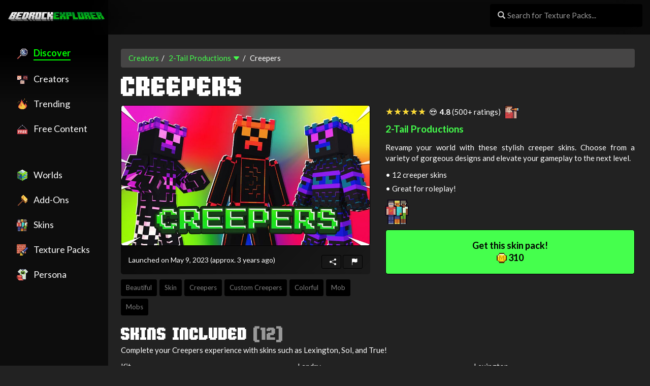

--- FILE ---
content_type: text/html; charset=utf-8
request_url: https://bedrockexplorer.com/marketplace-content/2-tail-productions/creepers
body_size: 31028
content:
<html lang="en"><head><title>Creepers by 2-Tail Productions (Minecraft Skin Pack) - Minecraft Bedrock Marketplace Explorer</title><meta name="viewport" content="width=device-width"><link rel="stylesheet" href="/stylesheets/pdp-pages-bedrockexplorer.css?hash=45a1a1cdb8f67a218403c29cf20ab109"><link rel="stylesheet" href="/stylesheets/search.css?hash=45a1a1cdb8f67a218403c29cf20ab109"><link rel="stylesheet" href="/stylesheets/mcui.css"><link rel="stylesheet" href="https://cdnjs.cloudflare.com/ajax/libs/bootswatch/3.3.7/darkly/bootstrap.min.css"><script src="https://js-de.sentry-cdn.com/c0795487bd28c5155fb3b4b03e61ccbd.min.js" crossorigin="anonymous"></script><script>Sentry.onLoad(function(){Sentry.init({})})</script><script src="https://cdnjs.cloudflare.com/ajax/libs/lazysizes/5.3.2/lazysizes.min.js"></script><script src="https://ajax.googleapis.com/ajax/libs/jquery/1.12.4/jquery.min.js"></script><script src="https://cdnjs.cloudflare.com/ajax/libs/platform/1.3.6/platform.min.js"></script><script src="https://cdnjs.cloudflare.com/ajax/libs/sprintf/1.1.2/sprintf.min.js"></script><script src="https://js.pusher.com/7.0/pusher.min.js"></script><script src="https://cdnjs.cloudflare.com/ajax/libs/moment.js/2.29.1/moment.min.js"></script><script src="https://cdn.socket.io/4.4.1/socket.io.min.js"></script><script src="https://cdnjs.cloudflare.com/ajax/libs/hammer.js/2.0.8/hammer.min.js"></script><script async defer="defer" src="/javascripts/show-pund.min.js"></script><script src="/javascripts/ptm-60f82fc84808.js?hash=45a1a1cdb8f67a218403c29cf20ab109"></script><script src="/javascripts/ptm-cards.js?hash=45a1a1cdb8f67a218403c29cf20ab109"></script><script src="/javascripts/sidebar-exp.js?hash=45a1a1cdb8f67a218403c29cf20ab109"></script><script src="/javascripts/rabbit.js?hash=45a1a1cdb8f67a218403c29cf20ab109"></script><script src="/javascripts/general.js?hash=45a1a1cdb8f67a218403c29cf20ab109"></script><script src="/javascripts/view-image.min.js"></script><link rel="stylesheet" href="/stylesheets/sidebar-exp.css"><link rel="stylesheet" href="/stylesheets/common.css?hash=45a1a1cdb8f67a218403c29cf20ab109"><link rel="stylesheet" href="/stylesheets/peacock.css?hash=45a1a1cdb8f67a218403c29cf20ab109"><link rel="stylesheet" href="https://cdnjs.cloudflare.com/ajax/libs/animate.css/4.1.1/animate.min.css"><link rel="stylesheet" href="https://use.typekit.net/gtr0xls.css"><link rel="stylesheet" href="https://cdnjs.cloudflare.com/ajax/libs/bootstrap-icons/1.11.3/font/bootstrap-icons.min.css"><link rel="apple-touch-icon" sizes="180x180" href="/apple-touch-icon.png"><link rel="icon" type="image/png" sizes="32x32" href="/favicon-32x32.png"><link rel="icon" type="image/png" sizes="16x16" href="/favicon-16x16.png"><link rel="manifest" href="/site.webmanifest"><link rel="mask-icon" href="/safari-pinned-tab.svg" color="#5bbad5"><meta name="msapplication-TileColor" content="#00a300"><meta name="theme-color" content="#000000"><meta name="theme-color" media="(prefers-color-scheme: dark)" content="black"><script type="application/ld+json">[
        {
          "@context": "https://schema.org",
          "@type": "BreadcrumbList",
          "itemListElement": [
            {
              "@type": "ListItem",
              "position": 1,
              "name": "2-Tail Productions",
              "item": "https://www.bedrockexplorer.com/@2-tail-productions"
            },
            {
              "@type": "ListItem",
              "position": 2,
              "name": "Creepers",
              "item": "https://www.bedrockexplorer.com/@2-tail-productions/creepers"
            }
          ]
        },
        {
          "@context": "https://schema.org",
          "@type": "Product",
          "name": "Creepers",
          "description": "Revamp your world with these stylish creeper skins. Choose from a variety of gorgeous designs and elevate your gameplay to the next level.",
          "releaseDate": "2023-05-09T17:00:00.000Z",
          "sku": "f7046e7f-d7b9-4bd3-ab2e-e8d43afdbd7d",
          "productID": "f7046e7f-d7b9-4bd3-ab2e-e8d43afdbd7d",
          "@id": "https://www.bedrockexplorer.com/@2-tail-productions/creepers",
          "isFamilyFriendly": true,
          "brand": {
            "@type": "Brand",
            "name": "2-Tail Productions"
          },
          "keywords": "creepers, creepers, revamp, world, stylish, creeper, skins, choose, variety, gorgeous, designs, elevate, gameplay, level, great, roleplay, kit, landry, lexington, merrit, lux, ocean, revel, rory, salem, sol, timber, true, 2-tail productions, kit, landry, lexington, merrit, lux, ocean, revel, rory, salem, sol, timber, true, revamp, world, stylish, creeper, skins, choose, variety, gorgeous, designs, elevate, gameplay, level, creeper, skins, great, roleplay, creeper, creepers, revamp, revamps, world, worlds, stylish, stylishes, creeper, creepers, skin, skins, choose, chooses, variety, varieties, gorgeous, gorgeous, design, designs, elevate, elevates, gameplay, gameplays, level, levels, great, greats, roleplay, roleplays, kit, kits, landry, landries, lexington, lexingtons, merrit, merrits, lux, luxes, ocean, oceans, revel, revels, rory, rories, salem, salems, sol, sols, timber, timbers, true, trues, 2-tail production, 2-tail productions",
          "identifier": {
            "@type": "PropertyValue",
            "propertyID": "MCMID",
            "value": "f7046e7f-d7b9-4bd3-ab2e-e8d43afdbd7d"
          },
          "mainEntityOfPage": "https://www.bedrockexplorer.com/@2-tail-productions/creepers",
          "offers": [
            {
              "@type": "Offer",
              "url": "https://www.bedrockexplorer.com/@2-tail-productions/creepers",
              "priceSpecification": {
                "@type": "UnitPriceSpecification",
                "url": "https://www.bedrockexplorer.com/@2-tail-productions/creepers",
                "priceCurrency": "EUR",
                "price": 1.53
              },
              "priceValidUntil": "2025-12-23T23:59:59.999Z",
              "availability": "OnlineOnly",
              "isFamilyFriendly": true
            },
            {
              "@type": "Offer",
              "url": "https://www.bedrockexplorer.com/@2-tail-productions/creepers",
              "priceSpecification": {
                "@type": "UnitPriceSpecification",
                "url": "https://www.bedrockexplorer.com/@2-tail-productions/creepers",
                "priceCurrency": "USD",
                "price": 1.62
              },
              "priceValidUntil": "2025-12-23T23:59:59.999Z",
              "availability": "OnlineOnly",
              "isFamilyFriendly": true
            },
            {
              "@type": "Offer",
              "url": "https://www.bedrockexplorer.com/@2-tail-productions/creepers",
              "priceSpecification": {
                "@type": "UnitPriceSpecification",
                "url": "https://www.bedrockexplorer.com/@2-tail-productions/creepers",
                "priceCurrency": "GBP",
                "price": 1.24
              },
              "priceValidUntil": "2025-12-23T23:59:59.999Z",
              "availability": "OnlineOnly",
              "isFamilyFriendly": true
            },
            {
              "@type": "Offer",
              "url": "https://www.bedrockexplorer.com/@2-tail-productions/creepers",
              "price": 310,
              "priceCurrency": "XMC",
              "priceSpecification": {
                "@type": "UnitPriceSpecification",
                "priceCurrency": "XMC",
                "price": 310,
                "name": "Minecoins",
                "referenceQuantity": {
                  "@type": "QuantitativeValue",
                  "value": 1,
                  "unitCode": "EA"
                }
              },
              "priceValidUntil": "2025-12-23T23:59:59.999Z",
              "availability": "http://schema.org/InStock"
            },
            {
              "@type": "Offer",
              "url": "https://www.bedrockexplorer.com/@2-tail-productions/creepers",
              "price": 310,
              "priceCurrency": "XMT",
              "priceSpecification": {
                "@type": "UnitPriceSpecification",
                "priceCurrency": "XMT",
                "price": 310,
                "name": "Minecraft Tokens (PlayStation™)",
                "referenceQuantity": {
                  "@type": "QuantitativeValue",
                  "value": 1,
                  "unitCode": "EA"
                }
              },
              "priceValidUntil": "2025-12-23T23:59:59.999Z",
              "availability": "http://schema.org/InStock"
            }
          ],
          "category": "Content",
          "image": "https://images.bedrockexplorer.com/minecraft-marketplace-content/2-tail-productions-creepers-thumbnail-8548204cc8e3c1ca-800.jpg",
          "aggregateRating": {
            "@type": "AggregateRating",
            "ratingValue": 4.8,
            "reviewCount": 662,
            "bestRating": "5",
            "worstRating": "1"
          },
          "audience": {
            "@type": "Audience",
            "audienceType": "Bedrock Supported Platforms",
            "additionalType": "http://schema.org/Game",
            "name": "Supported Minecraft Bedrock Edition Platforms",
            "description": "Available on Windows 10, Xbox One, Nintendo Switch, PlayStation, iOS, and Android",
            "geographicArea": {
              "@type": "Place",
              "name": "Global"
            },
            "hasAudienceType": [
              {
                "@type": "Audience",
                "name": "Minecraft on Windows 10"
              },
              {
                "@type": "Audience",
                "name": "Minecraft on Xbox One"
              },
              {
                "@type": "Audience",
                "name": "Minecraft on Nintendo Switch"
              },
              {
                "@type": "Audience",
                "name": "Minecraft on PlayStation"
              },
              {
                "@type": "Audience",
                "name": "Minecraft on iOS"
              },
              {
                "@type": "Audience",
                "name": "Minecraft on Android"
              }
            ]
          },
          "potentialAction": {
            "@type": "BuyAction",
            "target": "https://www.mcmarketplace.net/?id=f7046e7f-d7b9-4bd3-ab2e-e8d43afdbd7d&af_tag=bedrockexplorer&af_id=ds9021d",
            "expectsAcceptanceOf": {
              "@type": "Offer",
              "priceCurrency": "USD",
              "price": 1.62
            }
          }
        }
      ]</script><script src="https://cdnjs.cloudflare.com/ajax/libs/OwlCarousel2/2.3.4/owl.carousel.min.js"></script><link rel="stylesheet" href="https://cdnjs.cloudflare.com/ajax/libs/OwlCarousel2/2.3.4/assets/owl.carousel.min.css"><link rel="stylesheet" href="https://cdnjs.cloudflare.com/ajax/libs/OwlCarousel2/2.3.4/assets/owl.theme.green.min.css"><script src="https://cdn.jsdelivr.net/npm/ejs@3.1.9/ejs.min.js"></script><script src="https://cdnjs.cloudflare.com/ajax/libs/lodash.js/4.17.21/lodash.min.js"></script><script src="https://cdn.jsdelivr.net/npm/sweetalert2-neutral@11.6.15-neutral/dist/sweetalert2.all.min.js"></script><meta name="yandex-verification" content="00437ec27757aec0"><script async src="https://pagead2.googlesyndication.com/pagead/js/adsbygoogle.js?client=ca-pub-7845571656138520" crossorigin="anonymous"></script><meta http-equiv="content-language" content="en-gb"><meta name="url" content="https://www.bedrockexplorer.com/marketplace-content/"><meta name="identifier-url" content="https://www.bedrockexplorer.com/marketplace-content/"><meta name="description" content="2-Tail Productions presents: Creepers! Revamp your world with these stylish creeper skins. Choose from a variety of gorgeous designs and elevate your gameplay to the next level.  + 12 creeper skins + Great for roleplay! Creepers is a skin pack created by 2-Tail Productions for the Minecraft Marketplace (Minecraft: Bedrock Edition).. Explore every chunk of the Minecraft Marketplace on Bedrock Explorer! From skins to maps, discover new content with ease and unlock every creative chunk."><link rel="canonical" href="https://www.bedrockexplorer.com/marketplace-content/"><meta property="og:url" content="https://www.bedrockexplorer.com/marketplace-content/"><meta property="og:type" content="product"><meta property="og:locale" content="en"><meta property="og:title" content="Creepers by 2-Tail Productions (Minecraft Skin Pack) - Minecraft Marketplace (via bedrockexplorer.com)"><meta property="og:description" content="2-Tail Productions presents: Creepers! Revamp your world with these stylish creeper skins. Choose from a variety of gorgeous designs and elevate your gameplay to the next level.  + 12 creeper skins + Great for roleplay! Creepers is a skin pack created by 2-Tail Productions for the Minecraft Marketplace (Minecraft: Bedrock Edition)."><meta property="og:image" content="https://images.bedrockexplorer.com/minecraft-marketplace-content/2-tail-productions-creepers-thumbnail-8548204cc8e3c1ca-800.jpg?20251209081104"><meta property="og:image:type" content="image/jpeg"><meta property="og:image:width" content="800"><meta property="og:image:height" content="450"><meta name="twitter:card" content="summary_large_image"><meta name="twitter:image" content="https://images.bedrockexplorer.com/minecraft-marketplace-content/2-tail-productions-creepers-thumbnail-8548204cc8e3c1ca-800.jpg?20251209081104"><meta name="twitter:site" content="@bedrockexplorer"><meta name="twitter:creator" content="@bedrockexplorer"><meta name="twitter:title" content="Creepers by 2-Tail Productions (Minecraft Skin Pack) - Minecraft Marketplace (via bedrockexplorer.com)"><meta name="twitter:description" content="2-Tail Productions presents: Creepers! Revamp your world with these stylish creeper skins. Choose from a variety of gorgeous designs and elevate your gameplay to the next level.  + 12 creeper skins + Great for roleplay! Creepers is a skin pack created by 2-Tail Productions for the Minecraft Marketplace (Minecraft: Bedrock Edition)."><img src="[data-uri]" style="display:none" alt="" id="key_art_static"><script type="text/javascript">var _iub=_iub||[];_iub.csConfiguration={consentOnContinuedBrowsing:!1,whitelabel:!1,lang:"en",siteId:2238948,cookiePolicyId:54744787,banner:{acceptButtonDisplay:!0,customizeButtonDisplay:!0,position:"float-bottom-right"}}</script></head><body class="d_mode c_darkmode page-with-hellobar-"><nav class="navbar navbar-inverse navbar-fixed-top navbar-with-hellobar-"><div class="container-fluid" id="containerNav"><div class="navbar-header"><button type="button" class="navbar-toggle collapsed" data-toggle="collapse" data-target="#navbar" aria-expanded="false" aria-controls="navbar"><span class="sr-only">Toggle navigation</span> <span class="icon-bar"></span> <span class="icon-bar"></span> <span class="icon-bar"></span></button> <a class="navbar-brand" href="/discover" style="font-weight:700"><span style="color:#8fe38f"><img src="/images/bedrockexplorer/logo/bedrockexplorer-1_line_v2.png" class="visible-sm-block visible-sm-block visible-md-block visible-lg-block logo-v2" alt="Bedrock Explorer" title="Bedrock Explorer - bedrockexplorer.com is not affiliated or endorsed by Mojang AB. Mojang and Minecraft are trademarks of Mojang AB."> <img src="/images/bedrockexplorer/logo/bedrockexplorer-1_line_xs.png" class="visible-xs-block" alt="Bedrock Explorer" title="Bedrock Explorer - bedrockexplorer.com is not affiliated or endorsed by Mojang AB. Mojang and Minecraft are trademarks of Mojang AB." style="max-height:30px;margin-top:-4px"></span><div id="logo_heading"></div></a></div><div id="navbar" class="collapse navbar-collapse"><div class="nav-header-content"></div><div class="navbar-right"><form class="navbar-form" role="search"><div class="form-group has-feedback has-search"><span class="glyphicon glyphicon-search form-control-feedback"></span> <input type="text" class="form-control" style="width:100%;min-width:300px;background-color:#000;color:#fff" placeholder="Search" id="txtShulkerSearch"></div><div class="form-group" style="padding-left:15px;display:none">&nbsp;</div></form></div></div></div><div class="filter_nav visible-sm-block visible-xs-block"><div class="row"><div class="col-md-12"><div class="nav-center"><ul class="nav nav-pills"><li role="presentation" class="active"><a class="btn" href="/discover"><span class="visible-sm visible-md visible-lg visible-xl btn-title">📦 Discover</span> <span class="visible-xs btn-title">Discover<br></span></a></li><li role="presentation" class="nav-not-active"><a class="btn" href="/partners"><span class="visible-sm visible-md visible-lg visible-xl btn-title">⛏️ Creators</span> <span class="visible-xs btn-title">Creators<br></span></a></li><li role="presentation" class="nav-not-active"><a class="btn" href="/add-ons"><span class="visible-sm visible-md visible-lg visible-xl btn-title">Content <span class="label label-bedex">New</span></span> <span class="visible-xs btn-title">Content<br></span></a></li><li role="presentation" class="nav-not-active"><a class="btn" href="/spotlight/free-content/all/maps-and-skins/latest" data-no-instant><span class="visible-sm visible-md visible-lg visible-xl btn-title">🆓 Free Content</span> <span class="visible-xs btn-title">Free<br></span></a></li></ul></div></div></div></div></nav><div class="container-fluid container-fluid-xl-padded container-fluid-without-overflow" id="mainContainer"><div class="row" style="margin-left:0!important;margin-right:0!important"><div class="hidden-xs hidden-sm col-md-2" id="floatyContainer"><div class="sidebar-navigator navigator-bg col-md-2-padded" style="position:fixed;top:0;left:0;height:100%;z-index:100"></div><div class="row" id="navigator" style="z-index:101"><div class="col-md-2 sidebar-navigator-content"><div class="filter_nav"><div class="row"><div class="col-md-12"><div class="nav-sidebar" style=""><ul class="nav nav-pills"><li role="presentation" class="active nav-li-sidebar"><a class="btn btn-sidebar" href="/discover"><span class="visible-sm visible-md visible-lg visible-xl btn-title"><span class="icon"><img src="/images/icons/discover.png" draggable="false"></span><span class="btn-title">Discover</span></span> <span class="visible-xs btn-title">Content<br></span></a></li><li role="presentation" class="nav-not-active nav-li-sidebar"><a class="btn btn-sidebar" href="/partners"><span class="visible-sm visible-md visible-lg visible-xl btn-title"><span class="icon"><img src="/images/icons/creators.png" draggable="false"></span><span class="btn-title">Creators</span></span> <span class="visible-xs btn-title">Creators<br></span></a></li><li role="presentation" class="nav-not-active nav-li-sidebar"><a class="btn btn-sidebar" href="/trending/everything" data-no-instant><span class="visible-sm visible-md visible-lg visible-xl"><span class="icon"><img src="/images/icons/trending.png" draggable="false"></span><span class="btn-title">Trending</span></span> <span class="visible-xs btn-title">Trending<br></span></a></li><li role="presentation" class="nav-not-active nav-li-sidebar"><a class="btn btn-sidebar" href="/spotlight/free-content/all/maps-and-skins/latest" data-no-instant><span class="visible-sm visible-md visible-lg visible-xl btn-title"><span class="icon"><img src="/images/icons/free.png" draggable="false"></span><span class="btn-title">Free Content</span></span> <span class="visible-xs btn-title">Free<br></span></a></li><li>&nbsp;<br><br></li><li role="presentation" class="nav-not-active nav-li-sidebar"><a class="btn btn-sidebar" href="/worlds"><span class="visible-sm visible-md visible-lg visible-xl btn-title"><span class="icon"><img src="/images/icons/world-sm.png" draggable="false"></span><span class="btn-title">Worlds</span></span> <span class="visible-xs btn-title">Worlds<br></span></a></li><li role="presentation" class="nav-not-active nav-li-sidebar"><a class="btn btn-sidebar" href="/add-ons"><span class="visible-sm visible-md visible-lg visible-xl btn-title"><span class="icon"><img src="/images/icons/addons.png" draggable="false"></span><span class="btn-title">Add-Ons</span></span> <span class="visible-xs btn-title">Add-Ons<br></span></a></li><li role="presentation" class="nav-not-active nav-li-sidebar"><a class="btn btn-sidebar" href="/skins"><span class="visible-sm visible-md visible-lg visible-xl btn-title"><span class="icon"><img src="/images/icons/skins-sm.png" draggable="false"></span><span class="btn-title">Skins</span></span> <span class="visible-xs btn-title">Skins<br></span></a></li><li role="presentation" class="nav-not-active nav-li-sidebar"><a class="btn btn-sidebar" href="/texture-packs"><span class="visible-sm visible-md visible-lg visible-xl btn-title"><span class="icon"><img src="/images/icons/textures-sm.png" draggable="false"></span><span class="btn-title">Texture Packs</span></span> <span class="visible-xs btn-title">Texture<br></span></a></li><li role="presentation" class="nav-not-active nav-li-sidebar"><a class="btn btn-sidebar" href="/persona"><span class="visible-sm visible-md visible-lg visible-xl btn-title"><span class="icon"><img src="/images/icons/persona-sm.png" draggable="false"></span><span class="btn-title">Persona</span></span> <span class="visible-xs btn-title">Persona<br></span></a></li></ul></div></div></div></div></div></div></div><div class="col-md-10 col-md-offset-2" id="contentContainer"><div class="sidebar-corner"></div><div id="rabbit_top_container_100001" class="rabbit-container rabbit-loading rabbit-mobile rabbit-top" data-rabbit-visibility="mobile" style="display:none"><iframe id="rabbit_frame_100001" src="about:blank" style="border:0;width:100%;height:100%" onerror="window.Rabbit.handleError(this,100001)"></iframe></div><script type="text/javascript">window.CURR_PRODUCT_TOKEN="eyJ0eXAiOiJKV1QiLCJhbGciOiJIUzI1NiJ9.[base64].f2nOOHuG3hxlDy095Q_6OJWghrixvmHGtRwyiDjVuxc",window.CURR_PRODUCT_ID="f7046e7f-d7b9-4bd3-ab2e-e8d43afdbd7d"</script><script type="text/javascript">$(function(){var a=new Image;a.src="https://xforgeassets001.xboxlive.com/pf-namespace-b63a0803d3653643/07f3a989-d086-46c2-bf7c-d5d1eca36f25/Creepers_Thumbnail_0.jpg",$(".bg-image").hide(),$(a).load(function(){$(".bg-image").css("background-image","url("+$(this).attr("src")+")").fadeIn(500)}),$(".adsbygoogle").each(function(a,e){$(e).html($(e).html())})})</script><ol class="breadcrumb"><li><a href="/partners" onclick="return window.PTM.creatorJumpList()">Creators</a></li><li><a href="/@2-tail-productions" class="creator-profile-link">2-Tail Productions</a> <a href="#" onclick="return window.PTM.creatorJumpList()"><i class="bi bi-caret-down-fill"></i></a></li><li class="active">Creepers</li></ol><div class="row"><div class="col-md-12"><h1 class="h1 h1-bigger font-weight-normal text-white sticky-title" id="headerProductName" title="Creepers available on the Minecraft Marketplace" style="margin-top:0">Creepers</h1><p style="color:transparent!important;overflow-y:hidden;max-height:0;display:none">Creepers is a Minecraft skin pack created by 2-Tail Productions for the official Minecraft Marketplace! Learn more about this on Bedrock Explorer:</p><div style="position:absolute;top:-9999px;left:-9999px"><a href="/minecraft-skin-packs/minecraft-skins-by-2-tail-productions/0">2-Tail Productions </a><small><span class="glyphicon glyphicon-menu-right text-muted" aria-hidden="true" style="margin-top:5px"></span></small></div></div></div><div style="text-indent:-9999px;line-height:1px;width:1px;height:1px;overflow:hidden;position:absolute;top:0;left:0"><p>2-Tail Productions has created a popular skin pack called Creepers.</p><p>Players are in love with this skin pack , earning an excellent average rating of 4.8 stars.</p><p></p></div><div class="row"><div class="col-lg-6 col-md-12"><div class="pdp-thumbnail-card"><div class="pdp-thumbnail-card-media"><div class="text-center" style="margin:auto"><a href="https://mcmarketplace.net/pdp/f7046e7f-d7b9-4bd3-ab2e-e8d43afdbd7d" target="_blank" style="margin:auto;display:inline-block"><img src="https://images.bedrockexplorer.com/minecraft-marketplace-content/2-tail-productions-creepers-thumbnail-8548204cc8e3c1ca-800.jpg" alt="Creepers" title="Creepers" onerror='this.hasAttribute("data-tried-fallback")||(this.src="https://xforgeassets001.xboxlive.com/pf-namespace-b63a0803d3653643/07f3a989-d086-46c2-bf7c-d5d1eca36f25/Creepers_Thumbnail_0.jpg?w=800&h=450&ts=1765267864056",this.setAttribute("data-tried-fallback","true"))' onclick='return window.PTM.openMco(this,"f7046e7f-d7b9-4bd3-ab2e-e8d43afdbd7d")' data-pin-priority="true" class="img-responsive pdp-thumbnail-card-img" id="imgPdpKeyArt" style="width:100vw!important;margin-bottom:10px;border:1px solid #000"></a><p class="pull-right key-art-footer-btn"><a href="#" title="Send to my phone" class="btn btn-sm btn-bedex-option" onclick='return window.PTM.openMcoForContentType(this,"f7046e7f-d7b9-4bd3-ab2e-e8d43afdbd7d","",{isSendToPhone:"1"})' rel="nofollow" data-no-instant><i class="bi bi-share-fill"></i></a> <a class="btn btn-sm btn-bedex-danger" title="Report this" id="report_infringement" rel="nofollow" data-no-instant><i class="bi bi-flag-fill"></i></a></p><p class="text-muted text-left text-launched-on" style="opacity:1;padding-top:8px">Launched on May 9, 2023 <span id="dynamicLaunchedOnAgo" style="display:none" data-launched-on="2023-05-09"></span></p></div></div><div class="pdp-thumbnail-card-footer"><div class="row hidden-xs hidden-sm"><div class="col-sm-0 col-xs-0 col-md-12 hidden-xs hidden-sm" style="text-align:right;margin-top:0"><div class="pdp-tags"><a href="/tags/beautiful" class="btn btn-sm btn-bedex" style="color:gray!important" title="View all Minecraft Marketplace content with the tag 'Beautiful'"><span class="tag-icon">🌺</span> Beautiful</a> <a href="/tags/skin" class="btn btn-sm btn-bedex" style="color:gray!important" title="View all Minecraft Marketplace content with the tag 'Skin'"><span class="tag-icon">🎭</span> Skin</a> <a href="/tags/creepers" class="btn btn-sm btn-bedex" style="color:gray!important" title="View all Minecraft Marketplace content with the tag 'Creepers'"><span class="tag-icon"></span> Creepers</a> <a href="/tags/custom_creepers" class="btn btn-sm btn-bedex" style="color:gray!important" title="View all Minecraft Marketplace content with the tag 'Custom Creepers'"><span class="tag-icon"></span> Custom Creepers</a> <a href="/tags/colorful" class="btn btn-sm btn-bedex" style="color:gray!important" title="View all Minecraft Marketplace content with the tag 'Colorful'"><span class="tag-icon">🌈</span> Colorful</a> <a href="/tags/mob" class="btn btn-sm btn-bedex" style="color:gray!important" title="View all Minecraft Marketplace content with the tag 'Mob'"><span class="tag-icon"></span> Mob</a> <a href="/tags/mobs" class="btn btn-sm btn-bedex" style="color:gray!important" title="View all Minecraft Marketplace content with the tag 'Mobs'"><span class="tag-icon">👾</span> Mobs</a></div></div></div></div></div></div><div class="col-lg-6 col-md-12"><p class=""><span class="rating_container"><span class="star_rating"><span>☆☆☆☆☆</span> <span class="anim-review-width" id="rating" style="width:0%">★★★★★</span> </span>&nbsp; <span id="rating-emoji-container"><span class="rating-emoji" id="rating-main-emoji"><span title="Players love this 😍!">😍</span></span> </span>&nbsp; <b>4.8 </b>(500+ ratings) <span class="rating_history hidden-xs hidden-sm"><a href="https://spyglass.bedrockexplorer.com/spyglass/mco-data-query-results/f7046e7f-d7b9-4bd3-ab2e-e8d43afdbd7d" target="_blank" rel="nofollow"><img src="/images/icons/spyglass.png" alt="Spyglass" title="Rating History" style="height:28px;margin-top:-6px;padding-left:5px"></a></span></span></p><style type="text/css">.star_rating{position:relative;display:inline-block}.star_rating span{font-size:18px;color:rgb(255,255,255,.5)}.star_rating span:nth-child(2){color:rgb(250,216,50,1);top:0;left:0;position:absolute;overflow:hidden}</style><script>document.addEventListener('DOMContentLoaded', () => {
                      const ratingElement = document.querySelector('#rating');
                      const targetWidth = '96%';  // This is the variable where you can set the target width

                      const numericalRating = parseInt(targetWidth);  // Parse the percentage to get a numerical value
                      if (numericalRating < 80) {
                        ratingElement.classList.add('pdp-low-rating'); 
                      }

                      setTimeout(() => {
                          ratingElement.style.width = targetWidth;
                      }, 100);  // Small delay to initiate the transition after page load

                      if (parseFloat(4.8) >= 4.7 && 662 >= 1000) {
                        setTimeout(function () {
                          ratingEmitParticles()
                        }, 1500)
                      }
                  });

                  function ratingEmitParticles() {
                    const emojiContainer = document.getElementById('rating-emoji-container');
                    const mainEmoji = document.getElementById('rating-main-emoji');

                    const numParticles = 6;
                    const particles = [];

                    for (let i = 0; i < numParticles; i++) {
                        const particle = document.createElement('span');
                        particle.innerText = '😍';
                        particle.className = 'rating-emoji-particle';
                        emojiContainer.appendChild(particle);
                        particles.push(particle);
                    }

                    let index = 0;
                    function emitParticle() {
                        if (index >= numParticles) return;

                        const particle = particles[index];
                        const rect = mainEmoji.getBoundingClientRect();
                        const emojiCenterX = (rect.left + rect.width / 2 - emojiContainer.getBoundingClientRect().left) - 40;
                        const emojiCenterY = rect.top + rect.height / 2 - emojiContainer.getBoundingClientRect().top - 10;
                        particle.style.transform = `translate(${emojiCenterX + Math.random() * 20 - 10}px, ${emojiCenterY + Math.random() * 20 - 10}px)`;
                        particle.style.opacity = '1';

                        setTimeout(() => {
                            const randomX = (Math.random() - 0.5) * 100;
                            const randomDuration = Math.random() * 0.5 + 0.75;
                            const randomScale = Math.random() * 0.5 + 1;  
                            particle.style.transition = `opacity 1s linear, transform ${randomDuration}s ease-out`;
                            particle.style.transform = `translate(${randomX}px, -100px) scale(${randomScale})`;  
                            particle.style.opacity = '0';
                        }, 50);

                        index++;
                        requestAnimationFrame(() => {
                            setTimeout(emitParticle, 100);
                        });
                    }

                    emitParticle();
                }</script><div style="text-indent:-9999px;line-height:1px;width:1px;height:1px;overflow:hidden;position:absolute;top:0;left:0">2-Tail Productions earned an average rating of 4.8 for Creepers!</div><p></p><h4><a href="/minecraft-skin-packs/minecraft-skins-by-2-tail-productions/0" class="creator-profile-link" title="View other great content made by 2-Tail Productions"><b>2-Tail Productions</b></a></h4><p class="text-justify" id="descriptionPanel"><span style="display:inline-block!important;padding-top:6px">Revamp your world with these stylish creeper skins. Choose from a variety of gorgeous designs and elevate your gameplay to the next level.</span><br><span style="display:inline-block!important;padding-top:6px"></span><br><span style="display:inline-block!important;padding-top:6px"><span class="bullet">&bullet;</span> 12 creeper skins</span><br><span style="display:inline-block!important;padding-top:6px"><span class="bullet">&bullet;</span> Great for roleplay!</span></p><p style="position:absolute;top:-99999px;left:-9999px"><a href="https://www.bedrockexplorer.com/marketplace-offer/2-tail-productions/creepers">Creepers by 2-Tail Productions</a></p><div style="padding-bottom:10px"><div class="badge_stack" style="display:flex;align-items:center"><div class="icon-bedex icon-bedex-skin-pack icon-bedex-size-md cheev-hover" alt="Skin Pack" id="content_type_icon"></div><div class="badge_explainer" id="badge_explainer"></div></div></div><style type="text/css">.badge_stack{display:inline-block}.badge_explainer{display:inline-block;padding-left:10px}.cheev{filter:brightness(1.25)}.cheev:hover{filter:brightness(1.5)}</style><script type="text/javascript">$(document).ready(function() {

  // loop .tilter with jquery
  $('.cheev').each(function (i, e) { 
    var id = e.id

    /* Store the element in el */
    let el = document.getElementById(id)

    /* Get the height and width of the element */
    const height = el.clientHeight
    const width = el.clientWidth

    /*
      * Add a listener for mousemove event
      * Which will trigger function 'handleMove'
      * On mousemove
      */
    el.addEventListener('mousemove', handleMove)

    el.addEventListener('click', function() {
      $('#badge_explainer').html('<div id="badge_explainer_inner"><b>' + $(el).attr('alt') + '</b></div>')
      setTimeout(function () {
        $('#badge_explainer_inner').addClass('animate__animated animate__tada')
      }, 100)
    })

    /* Add listener for mouseout event, remove the rotation */
    el.addEventListener('mouseout', function() {
      el.style.transform = 'perspective(500px) scale(1) rotateX(0) rotateY(0)'
      $('#badge_explainer').html('')
    })

    /* Add listener for mousedown event, to simulate click */
    el.addEventListener('mousedown', function() {
      el.style.transform = 'perspective(500px) scale(0.9) rotateX(0) rotateY(0)'
    })

    /* Add listener for mouseup, simulate release of mouse click */
    el.addEventListener('mouseup', function() {
      el.style.transform = 'perspective(500px) scale(1.1) rotateX(0) rotateY(0)'
    })
  })

  $('.cheev-hover').each(function (i, e) { 
    var id = e.id

    /* Store the element in el */
    let el = document.getElementById(id)

    el.addEventListener('click', function() {
      $('#badge_explainer').html('<div id="badge_explainer_inner"><b>' + $(el).attr('alt') + '</b></div>')
      setTimeout(function () {
        $('#badge_explainer_inner').addClass('animate__animated animate__tada')
      }, 100)
    })

    el.addEventListener('mouseenter', function() {
      $('#badge_explainer').html('<span id="badge_explainer_inner"><b>' + $(el).attr('alt') + '</b></span>')
    })


    /* Add listener for mouseout event, remove the rotation */
    el.addEventListener('mouseout', function() {
      el.style.transform = 'perspective(500px) scale(1) rotateX(0) rotateY(0)'
      $('#badge_explainer').html('')
    })

  })
});

  function handleMove(e) {
    //console.log('handleMove')

    var el = e.target

    $('#badge_explainer').html('<span id="badge_explainer_inner"><b>' + $(el).attr('alt') + '</b></span>')

    /* Get the height and width of the element */
    const height = el.clientHeight
    const width = el.clientWidth

    /*
      * Get position of mouse cursor
      * With respect to the element
      * On mouseover
      */
    /* Store the x position */
    const xVal = e.layerX
    /* Store the y position */
    const yVal = e.layerY
    
    /*
      * Calculate rotation valuee along the Y-axis
      * Here the multiplier 20 is to
      * Control the rotation
      * You can change the value and see the results
      */
    const yRotation = 40 * ((xVal - width / 2) / width)
    
    /* Calculate the rotation along the X-axis */
    const xRotation = -40 * ((yVal - height / 2) / height)
    
    /* Generate string for CSS transform property */
    const string = 'perspective(500px) scale(1.1) rotateX(' + xRotation + 'deg) rotateY(' + yRotation + 'deg)'
    
    /* Apply the calculated transformation */
    el.style.transform = string
  }</script><div style="text-indent:-9999em;z-index:-100;height:1px"><b>Tags:</b> creepers revamp world stylish creeper skins choose variety gorgeous designs elevate gameplay level great roleplay kit landry lexington merrit lux ocean revel rory salem sol timber true 2-tail productions kit landry lexington merrit lux ocean revel rory salem sol timber true creeper creepers revamp revamps world worlds stylish stylishes creeper creepers skin skins choose chooses variety varieties gorgeous gorgeous design designs elevate elevates gameplay gameplays level levels great greats roleplay roleplays kit kits landry landries lexington lexingtons merrit merrits lux luxes ocean oceans revel revels rory rories salem salems sol sols timber timbers true trues 2-tail production 2-tail productions</div><div class="text-left"><a href="https://mcmarketplace.net/pdp?id=f7046e7f-d7b9-4bd3-ab2e-e8d43afdbd7d" target="_blank" onclick='return window.PTM.openMco(this,"f7046e7f-d7b9-4bd3-ab2e-e8d43afdbd7d")' class="btn btn-lg btn-play btn-block" style="border:1px solid #000" id="btnGetThis" title="Get Creepers on the Minecraft Marketplace">Get this skin pack!<br><span><img src="/images/minecoin_icon.png" alt="Minecoins" style="margin-bottom:3px"> <span style="font-weight:100!important" title="This product costs 310 Minecoins."><b>310</b></span></span></a><p style="text-indent:-9999px;line-height:1px">Play Creepers on <a href="https://www.minecraft.net">Minecraft: Bedrock Edition</a>!</p><p style="text-indent:-9999px;line-height:1px">2-Tail Productions did a great job creating Creepers for the community.</p><style type="text/css">.sharethis-inline-share-buttons{opacity:.5!important}.sharethis-inline-share-buttons:hover{opacity:1!important}</style></div></div></div><div id="rabbit_top_container_100002" class="rabbit-container rabbit-loading rabbit-mobile rabbit-top" data-rabbit-visibility="mobile" style="display:none;margin-top:10px"><iframe id="rabbit_frame_100002" src="about:blank" style="border:0;width:100%;height:100%" onerror="window.Rabbit.handleError(this,100002)"></iframe></div><script>document.addEventListener('DOMContentLoaded', () => {
        const container = document.querySelector('#panorama-container');
        const image = document.querySelector('#panorama-image');
        const message = document.querySelector('#message');

        let hasWiggled = false;

        image.addEventListener('load', () => {
            image.style.width = (image.naturalWidth * (450 / image.naturalHeight)) + 'px';

            // Center the panoramic image
            const imageMidpoint = image.clientWidth / 2;
            const containerMidpoint = container.clientWidth / 2;
            container.scrollLeft = imageMidpoint - containerMidpoint;

            // Wiggle effect when the image first comes into view
            if (!hasWiggled) {
                let startTime;
                let duration = 2500; // Duration of the wiggle animation in milliseconds
                let amplitude = 50; // Amplitude of the wiggle animation in pixels

                function wiggle(timestamp) {
                    if (!startTime) startTime = timestamp;
                    let progress = (timestamp - startTime) / duration;
                    if (progress > 1) progress = 1;

                    // Damping function to gradually reduce the amplitude
                    let damping = 1 - Math.pow(progress, 2.5);

                    // Calculate the new scroll position using a sine wave function
                    let offset = amplitude * Math.sin(progress * Math.PI * 4) * damping;
                    container.scrollLeft = (imageMidpoint - containerMidpoint) + offset;

                    // If the animation hasn't finished, request another animation frame
                    if (progress < 1) {
                        requestAnimationFrame(wiggle);
                    }
                }

                // Start the wiggle animation
                requestAnimationFrame(wiggle);

                hasWiggled = true;
            }
        });

        function showMessage() {
            message.classList.remove('hidden');
            $('#message').removeAttr('style')
            setTimeout(function () {
              $('#message').fadeOut(500, function () {
                $('#message').addClass('hidden');
              });
            }, 1500)
        }

        image.addEventListener('mouseover', showMessage);

        // Set the src attribute of the image to the value of the data-src attribute
        image.src = image.getAttribute('data-src');

        // const hammer = new Hammer(container);
        var hammer = new Hammer(container, {
          touchAction: 'pan-y',
          inputClass: Hammer.SUPPORT_POINTER_EVENTS ? Hammer.PointerEventInput : Hammer.TouchMouseInput
        });
        hammer.get('pan').set({ direction: Hammer.DIRECTION_HORIZONTAL });

        hammer.on('pan', (e) => {
            e.preventDefault();
            container.scrollLeft -= e.deltaX / 10;
            $('#message').addClass('hidden');
            image.removeEventListener('mouseover', showMessage);
        });

        let inertiaInterval;
        hammer.on('panend', (e) => {
            clearInterval(inertiaInterval);
            let velocity = e.velocityX;

            inertiaInterval = setInterval(() => {
                container.scrollLeft -= velocity * 15;
                velocity *= 0.95;

                if (Math.abs(velocity) < 0.05) {
                    clearInterval(inertiaInterval);
                }
            }, 16);
        });
    });</script><div class="row"><div class="col-md-12"><h2 class="section-title" style="padding-top:15px">Skins included <span class="text-muted">(12)</span></h2><p>Complete your Creepers experience with skins such as Lexington, Sol, and True!</p><div class="row"><div class="col-md-4 col-sm-6">Kit</div><div class="col-md-4 col-sm-6">Landry</div><div class="col-md-4 col-sm-6">Lexington</div></div><div class="row"><div class="col-md-4 col-sm-6">Merrit</div><div class="col-md-4 col-sm-6">Lux</div><div class="col-md-4 col-sm-6">Ocean</div></div><div class="row"><div class="col-md-4 col-sm-6">Revel</div><div class="col-md-4 col-sm-6">Rory</div><div class="col-md-4 col-sm-6">Salem</div></div><div class="row"><div class="col-md-4 col-sm-6">Sol</div><div class="col-md-4 col-sm-6">Timber</div><div class="col-md-4 col-sm-6">True</div></div></div></div><hr><h2>LUCKY BLOCK EVOLVED ADD-ON</h2><p class="text-muted">Just launched: the <b>first</b> Lucky Block Add-On in Bedrock! <a href="/@57digital/lucky-block-evolved-add-on?utm_source=ptm&utm_medium=web&utm_campaign=ptm_takeover_row_experiment" target="_blank">Learn More</a></p><div class="row"><div class="row"><div class="col-md-12"><div class="col-sm-3 col-xs-6"><a href="/@57digital/lucky-block-evolved-add-on?utm_source=ptm&utm_medium=web&utm_campaign=ptm_takeover_row_experiment" title="Get LUCKY BLOCK EVOLVED ADD-ON on the Minecraft Marketplace" target="_blank"><img src="/images/key.png" data-src="https://bedex-cdn.bedrockexplorer.com/lao_ss_1.jpg" alt="LUCKY BLOCK EVOLVED ADD-ON on the Minecraft Marketplace by 57Digital" title="LUCKY BLOCK EVOLVED ADD-ON on the Minecraft Marketplace by 57Digital" class="img img-responsive lazyload img-keyart" style="margin:auto;filter:brightness(1.4)" loading="lazy"></a></div><div class="col-sm-3 col-xs-6"><a href="/@57digital/lucky-block-evolved-add-on?utm_source=ptm&utm_medium=web&utm_campaign=ptm_takeover_row_experiment" title="Get LUCKY BLOCK EVOLVED ADD-ON on the Minecraft Marketplace" target="_blank"><img src="/images/key.png" data-src="https://bedex-cdn.bedrockexplorer.com/lao_ss_2.jpg" alt="LUCKY BLOCK EVOLVED ADD-ON on the Minecraft Marketplace by 57Digital" title="LUCKY BLOCK EVOLVED ADD-ON on the Minecraft Marketplace by 57Digital" class="img img-responsive lazyload img-keyart" style="margin:auto;filter:brightness(1.4)" loading="lazy"></a></div><div class="col-sm-3 col-xs-6"><a href="/@57digital/lucky-block-evolved-add-on?utm_source=ptm&utm_medium=web&utm_campaign=ptm_takeover_row_experiment" title="Get LUCKY BLOCK EVOLVED ADD-ON on the Minecraft Marketplace" target="_blank"><img src="/images/key.png" data-src="https://bedex-cdn.bedrockexplorer.com/lao_ss_3.jpg" alt="LUCKY BLOCK EVOLVED ADD-ON on the Minecraft Marketplace by 57Digital" title="LUCKY BLOCK EVOLVED ADD-ON on the Minecraft Marketplace by 57Digital" class="img img-responsive lazyload img-keyart" style="margin:auto;filter:brightness(1.4)" loading="lazy"></a></div><div class="col-sm-3 col-xs-6"><a href="/@57digital/lucky-block-evolved-add-on?utm_source=ptm&utm_medium=web&utm_campaign=ptm_takeover_row_experiment" title="Get LUCKY BLOCK EVOLVED ADD-ON on the Minecraft Marketplace" target="_blank"><img src="/images/key.png" data-src="https://bedex-cdn.bedrockexplorer.com/lao_ss_4.jpg" alt="LUCKY BLOCK EVOLVED ADD-ON on the Minecraft Marketplace by 57Digital" title="LUCKY BLOCK EVOLVED ADD-ON on the Minecraft Marketplace by 57Digital" class="img img-responsive lazyload img-keyart" style="margin:auto;filter:brightness(1.4)" loading="lazy"></a></div></div></div></div><hr><br><div class="panel panel-default"><div class="panel-heading"><b>Promotion</b></div><div class="panel-body"><div class="row"><div class="col-md-7"><div class="videoWrapper" style="border-radius:5px"><iframe style="border-radius:10px" id="youtube_embed" width="560" height="349" src="https://www.youtube.com/embed/9hMBnr3Mb3o?modestbranding=1&amp;autohide=1&amp;showinfo=0&amp;controls=1&amp;autoplay=1&amp;mute=1&amp;start=3&amp;playlist=9hMBnr3Mb3o&amp;loop=1" frameborder="0" allow="accelerometer; autoplay; encrypted-media; gyroscope; picture-in-picture" allowfullscreen=""></iframe></div></div><div class="col-md-5"><h2 style="padding-top:0;margin-top:0">Mini Blocks Add-On</h2><p style="padding-top:0;margin-top:0">by Float Studios</p><p>Ever wanted to build with smaller blocks? Well now you can, with the Mini Blocks Add-On! An essential Add-On for enhancing any vanilla Minecraft build!</p><p style="padding:10px 0 0 0!important;cursor:pointer!important" onclick='location="/id/fd3d2d22-6bce-4dad-9741-564bf898cea0?utm_source=sidebar&utm_medium=referral&utm_campaign=indexvideo&utm_id=indexvideo&instant=1"'><a href="/id/fd3d2d22-6bce-4dad-9741-564bf898cea0?utm_source=sidebar&utm_medium=referral&utm_campaign=indexvideo&utm_id=indexvideo&instant=1" class="btn btn-lg btn-play btn-block" style="border:1px solid #000">Play Now</a></p><p class="text-left text-muted" style="margin-top:0!important;padding:10px 0 0 0!important"><a href="https://57digital.typeform.com/to/JawmrbnQ"><span class="label label-bedex">Sponsored</span></a></p></div></div></div></div><div style="width:1px;height:1px;overflow:hidden"><h2>Tags</h2><p>revel</p><p>gorgeous</p><p>gorgeous</p><p>choose</p><p>landry</p><p>merrits</p><p>choose</p><p>skins</p><p>roleplay</p><p>trues</p><p>designs</p><p>choose</p><p>level</p><p>landry</p><p>creeper</p><p>timber</p><p>creeper</p><p>sol</p><p>gameplays</p><p>2-tail productions</p><p>varieties</p><p>stylish</p><p>level</p><p>skins</p><p>salem</p><p>roleplays</p><p>merrit</p><p>rory</p><p>lux</p><p>rory</p><p>sol</p><p>creeper</p><p>designs</p><p>true</p><p>lexington</p><p>lexingtons</p><p>timber</p><p>salem</p><p>stylish</p><p>merrit</p><p>great</p><p>kit</p><p>revel</p><p>2-tail productions</p><p>lexington</p><p>lux</p><p>greats</p><p>ocean</p><p>creepers</p><p>worlds</p><p>world</p><p>stylish</p><p>roleplay</p><p>chooses</p><p>gameplay</p><p>levels</p><p>variety</p><p>world</p><p>world</p><p>stylishes</p><p>salem</p><p>elevate</p><p>ocean</p><p>timbers</p><p>variety</p><p>creepers</p><p>rories</p><p>skin</p><p>gameplay</p><p>landry</p><p>revamp</p><p>variety</p><p>elevates</p><p>skins</p><p>timber</p><p>kit</p><p>lexington</p><p>revamps</p><p>2-tail production</p><p>creeper</p><p>revel</p><p>revels</p><p>salems</p><p>great</p><p>kits</p><p>kit</p><p>gameplay</p><p>level</p><p>skins</p><p>elevate</p><p>great</p><p>lux</p><p>landries</p><p>ocean</p><p>elevate</p><p>revamp</p><p>creeper</p><p>design</p><p>sol</p><p>sols</p><p>creepers</p><p>true</p><p>revamp</p><p>roleplay</p><p>true</p><p>designs</p><p>gorgeous</p><p>gorgeous</p><p>luxes</p><p>creepers</p><p>merrit</p><p>rory</p><p>oceans</p></div><div class="row"><h2 class="text-center">By the same creator...</h2><p class="text-center">Check out what else 2-Tail Productions has on offer:</p><div class="clearfix"></div><div class="container-fluid container-content"><div class="row content-row clearfix"><div class="col-lg-4 col-md-4 col-sm-12 col-xs-12 content-row-cell"><div class="product-card" data-href="/@2-tail-productions/dark-fog"><div class="card-badge-container"></div><a href="/@2-tail-productions/dark-fog" alt="Get Dark Fog on the Minecraft Marketplace" draggable="false"><div class="product-card-wrapper"><img src="[data-uri]" data-src="[data-uri]" data-screenshots='["[data-uri]"]' alt="Dark Fog on the Minecraft Marketplace by 2-Tail Productions" title="Dark Fog on the Minecraft Marketplace by 2-Tail Productions" class="img img-responsive product-card-img" loading="lazy"> <img src="https://images.bedrockexplorer.com/minecraft-marketplace-content/2-tail-productions-dark-fog-thumbnail-d85d511904548314-800.webp" class="square-img" data-original-url="https://xforgeassets001.xboxlive.com/pf-namespace-b63a0803d3653643/bcb211d5-b1e9-4c2a-8869-d85577fc695b/dark_fog_Thumbnail_0.png" data-attempt="0" onerror="window.PTM.loadThumb(this)" x-onerror="$(this).attr('src', '[data-uri]');" draggable="false"><div class="persona persona-epic"></div></div></a><div class="product-card-footer-common"><div class="card-content-padding"><span class="card-content-type-prefix pull-right"><span class="content-type">Persona</span><span class="ratings-count" data-value="0"></span></span><div class="card-product-title fading-text"><b id="product-name">Dark Fog</b></div><div class="card-subtitle-row"><span class="text-muted creator-name card-content-creator-name" id="creator-name"><a href="/@2-tail-productions" class="card-creator-name" style="color:gray">2-Tail Productions</a></span></div></div><div class="card-meta"><span class="pull-right price-element"><img src="/images/minecoin_icon.png" alt="Minecoins" style="margin-bottom:3px" draggable="false"> <span title="This product costs 240 Minecoins."><b>240</b></span></span><div class="card-expand-handle"></div></div><div class="card-description"><p class="text-center">Wearable cosmetic item (Bottom)</p></div><div class="card-id" style="display:none">7d0594f1-52e4-470e-a5ee-e594aad3bb1e</div></div></div></div><div class="col-lg-4 col-md-4 col-sm-12 col-xs-12 content-row-cell"><div class="product-card" data-href="/@2-tail-productions/dark-gaze-head"><div class="card-badge-container"></div><a href="/@2-tail-productions/dark-gaze-head" alt="Get Dark Gaze Head on the Minecraft Marketplace" draggable="false"><div class="product-card-wrapper"><img src="[data-uri]" data-src="[data-uri]" data-screenshots='["[data-uri]"]' alt="Dark Gaze Head on the Minecraft Marketplace by 2-Tail Productions" title="Dark Gaze Head on the Minecraft Marketplace by 2-Tail Productions" class="img img-responsive product-card-img" loading="lazy"> <img src="https://images.bedrockexplorer.com/minecraft-marketplace-content/2-tail-productions-dark-gaze-head-thumbnail-ca0441c4d883a135-800.webp" class="square-img" data-original-url="https://xforgeassets001.xboxlive.com/pf-namespace-b63a0803d3653643/2c122fed-c9a0-4dea-ac02-a8f58b6782d0/dark_gaze_head_Thumbnail_0.png" data-attempt="0" onerror="window.PTM.loadThumb(this)" x-onerror="$(this).attr('src', '[data-uri]');" draggable="false"><div class="persona persona-epic"></div></div></a><div class="product-card-footer-common"><div class="card-content-padding"><span class="card-content-type-prefix pull-right"><span class="content-type">Persona</span><span class="ratings-count" data-value="0"></span></span><div class="card-product-title fading-text"><b id="product-name">Dark Gaze Head</b></div><div class="card-subtitle-row"><span class="text-muted creator-name card-content-creator-name" id="creator-name"><a href="/@2-tail-productions" class="card-creator-name" style="color:gray">2-Tail Productions</a></span></div></div><div class="card-meta"><span class="pull-right price-element"><img src="/images/minecoin_icon.png" alt="Minecoins" style="margin-bottom:3px" draggable="false"> <span title="This product costs 400 Minecoins."><b>400</b></span></span><div class="card-expand-handle"></div></div><div class="card-description"><p class="text-center">Wearable cosmetic item (Head)</p></div><div class="card-id" style="display:none">89daca1c-a3c2-4fc8-b9da-da18df696847</div></div></div></div><div class="col-lg-4 col-md-4 col-sm-12 col-xs-12 content-row-cell"><div class="product-card" data-href="/@2-tail-productions/dark-arms"><div class="card-badge-container"></div><a href="/@2-tail-productions/dark-arms" alt="Get Dark Arms on the Minecraft Marketplace" draggable="false"><div class="product-card-wrapper"><img src="[data-uri]" data-src="[data-uri]" data-screenshots='["[data-uri]"]' alt="Dark Arms on the Minecraft Marketplace by 2-Tail Productions" title="Dark Arms on the Minecraft Marketplace by 2-Tail Productions" class="img img-responsive product-card-img" loading="lazy"> <img src="https://images.bedrockexplorer.com/minecraft-marketplace-content/2-tail-productions-dark-arms-thumbnail-e58b1ba2ad349454-800.webp" class="square-img" data-original-url="https://xforgeassets001.xboxlive.com/pf-namespace-b63a0803d3653643/d2765f5d-84e1-411d-a699-81a8565336db/dark_arms_Thumbnail_0.png" data-attempt="0" onerror="window.PTM.loadThumb(this)" x-onerror="$(this).attr('src', '[data-uri]');" draggable="false"><div class="persona persona-epic"></div></div></a><div class="product-card-footer-common"><div class="card-content-padding"><span class="card-content-type-prefix pull-right"><span class="content-type">Persona</span><span class="ratings-count" data-value="0"></span></span><div class="card-product-title fading-text"><b id="product-name">Dark Arms</b></div><div class="card-subtitle-row"><span class="text-muted creator-name card-content-creator-name" id="creator-name"><a href="/@2-tail-productions" class="card-creator-name" style="color:gray">2-Tail Productions</a></span></div></div><div class="card-meta"><span class="pull-right price-element"><img src="/images/minecoin_icon.png" alt="Minecoins" style="margin-bottom:3px" draggable="false"> <span title="This product costs 400 Minecoins."><b>400</b></span></span><div class="card-expand-handle"></div></div><div class="card-description"><p class="text-center">Wearable cosmetic item (Arms)</p></div><div class="card-id" style="display:none">f3ff78ad-dd6f-4db6-a3b5-3e54b8b06cf4</div></div></div></div></div><div class="row content-row clearfix"><div class="col-lg-4 col-md-4 col-sm-12 col-xs-12 content-row-cell"><div class="product-card" data-href="/@2-tail-productions/dark-pants"><div class="card-badge-container"></div><a href="/@2-tail-productions/dark-pants" alt="Get Dark Pants on the Minecraft Marketplace" draggable="false"><div class="product-card-wrapper"><img src="[data-uri]" data-src="[data-uri]" data-screenshots='["[data-uri]"]' alt="Dark Pants on the Minecraft Marketplace by 2-Tail Productions" title="Dark Pants on the Minecraft Marketplace by 2-Tail Productions" class="img img-responsive product-card-img" loading="lazy"> <img src="https://images.bedrockexplorer.com/minecraft-marketplace-content/2-tail-productions-dark-pants-thumbnail-3605bd3b875bcb4d-800.webp" class="square-img" data-original-url="https://xforgeassets002.xboxlive.com/pf-namespace-b63a0803d3653643/5c1e8869-ad71-4f37-b3af-013b0914ef9a/dark_pants_Thumbnail_0.png" data-attempt="0" onerror="window.PTM.loadThumb(this)" x-onerror="$(this).attr('src', '[data-uri]');" draggable="false"><div class="persona persona-epic"></div></div></a><div class="product-card-footer-common"><div class="card-content-padding"><span class="card-content-type-prefix pull-right"><span class="content-type">Persona</span><span class="ratings-count" data-value="0"></span></span><div class="card-product-title fading-text"><b id="product-name">Dark Pants</b></div><div class="card-subtitle-row"><span class="text-muted creator-name card-content-creator-name" id="creator-name"><a href="/@2-tail-productions" class="card-creator-name" style="color:gray">2-Tail Productions</a></span></div></div><div class="card-meta"><span class="pull-right price-element"><img src="/images/minecoin_icon.png" alt="Minecoins" style="margin-bottom:3px" draggable="false"> <span title="This product costs 240 Minecoins."><b>240</b></span></span><div class="card-expand-handle"></div></div><div class="card-description"><p class="text-center">Wearable cosmetic item (Bottom)</p></div><div class="card-id" style="display:none">ca515dd9-ffa4-4b47-9f2b-7974bc395571</div></div></div></div><div class="col-lg-4 col-md-4 col-sm-12 col-xs-12 content-row-cell"><div class="product-card" data-href="/@2-tail-productions/funny-villager-mask"><div class="card-badge-container"></div><a href="/@2-tail-productions/funny-villager-mask" alt="Get Funny Villager Mask on the Minecraft Marketplace" draggable="false"><div class="product-card-wrapper"><img src="[data-uri]" data-src="[data-uri]" data-screenshots='["[data-uri]"]' alt="Funny Villager Mask on the Minecraft Marketplace by 2-Tail Productions" title="Funny Villager Mask on the Minecraft Marketplace by 2-Tail Productions" class="img img-responsive product-card-img" loading="lazy"> <img src="https://images.bedrockexplorer.com/minecraft-marketplace-content/2-tail-productions-funny-villager-mask-thumbnail-c398800a8b0e958f-800.webp" class="square-img" data-original-url="https://xforgeassets001.xboxlive.com/pf-namespace-b63a0803d3653643/d05439e7-c1f6-4552-8f9d-e8d0b578acfc/funny_villager_mask_Thumbnail_0.png" data-attempt="0" onerror="window.PTM.loadThumb(this)" x-onerror="$(this).attr('src', '[data-uri]');" draggable="false"><div class="persona persona-rare"></div></div></a><div class="product-card-footer-common"><div class="card-content-padding"><span class="card-content-type-prefix pull-right"><span class="content-type">Persona</span><span class="ratings-count" data-value="0"></span></span><div class="card-product-title fading-text"><b id="product-name">Funny Villager Mask</b></div><div class="card-subtitle-row"><span class="text-muted creator-name card-content-creator-name" id="creator-name"><a href="/@2-tail-productions" class="card-creator-name" style="color:gray">2-Tail Productions</a></span></div></div><div class="card-meta"><span class="pull-right price-element"><img src="/images/minecoin_icon.png" alt="Minecoins" style="margin-bottom:3px" draggable="false"> <span title="This product costs 120 Minecoins."><b>120</b></span></span><div class="card-expand-handle"></div></div><div class="card-description"><p class="text-center">Wearable cosmetic item (Face Accessory)</p></div><div class="card-id" style="display:none">733c8088-42ca-430a-9387-2c41e0da646d</div></div></div></div><div class="col-lg-4 col-md-4 col-sm-12 col-xs-12 content-row-cell"><div class="product-card" data-href="/@2-tail-productions/dark-gaze"><div class="card-badge-container"></div><a href="/@2-tail-productions/dark-gaze" alt="Get Dark Gaze on the Minecraft Marketplace" draggable="false"><div class="product-card-wrapper"><img src="[data-uri]" data-src="[data-uri]" data-screenshots='["[data-uri]"]' alt="Dark Gaze on the Minecraft Marketplace by 2-Tail Productions" title="Dark Gaze on the Minecraft Marketplace by 2-Tail Productions" class="img img-responsive product-card-img" loading="lazy"> <img src="https://images.bedrockexplorer.com/minecraft-marketplace-content/2-tail-productions-dark-gaze-thumbnail-0086ca4ade059842-800.webp" class="square-img" data-original-url="https://xforgeassets001.xboxlive.com/pf-namespace-b63a0803d3653643/812715db-c197-444b-87bc-6186d922955b/dark_gaze_Thumbnail_0.png" data-attempt="0" onerror="window.PTM.loadThumb(this)" x-onerror="$(this).attr('src', '[data-uri]');" draggable="false"><div class="persona persona-epic"></div></div></a><div class="product-card-footer-common"><div class="card-content-padding"><span class="card-content-type-prefix pull-right"><span class="content-type">Persona</span><span class="ratings-count" data-value="0"></span></span><div class="card-product-title fading-text"><b id="product-name">Dark Gaze</b></div><div class="card-subtitle-row"><span class="text-muted creator-name card-content-creator-name" id="creator-name"><a href="/@2-tail-productions" class="card-creator-name" style="color:gray">2-Tail Productions</a></span></div></div><div class="card-meta"><span class="pull-right price-element"><img src="/images/minecoin_icon.png" alt="Minecoins" style="margin-bottom:3px" draggable="false"> <span title="This product costs 400 Minecoins."><b>400</b></span></span><div class="card-expand-handle"></div></div><div class="card-description"><p class="text-center">Wearable cosmetic item (Hood)</p></div><div class="card-id" style="display:none">f23023b1-2137-4895-ab85-da2808492bcc</div></div></div></div></div><div class="row content-row clearfix"><div class="col-lg-4 col-md-4 col-sm-12 col-xs-12 content-row-cell"><div class="product-card" data-href="/@2-tail-productions/mob-heads"><div class="card-badge-container"></div><a href="/@2-tail-productions/mob-heads" alt="Get Mob Heads on the Minecraft Marketplace" draggable="false"><div class="product-card-wrapper"><div class="product-card-addon-badge"><img src="/images/icons/addon_gold_badge.png" alt="Add-On" draggable="false"></div><img src="https://images.bedrockexplorer.com/minecraft-marketplace-content/2-tail-productions-mob-heads-thumbnail-b190df9395cef9cf-800.jpg" data-src="https://images.bedrockexplorer.com/minecraft-marketplace-content/2-tail-productions-mob-heads-thumbnail-b190df9395cef9cf-800.jpg" data-screenshots='["https://images.bedrockexplorer.com/minecraft-marketplace-content/2-tail-productions-mob-heads-thumbnail-b190df9395cef9cf-800.jpg","https://media-cdn.bedrockexplorer.com/8c6Nd1kVY_JanyoCB0GLnhsgjkRO4B4-K8N0PePGKHw/fill/800/450/ce/1/[base64]/minecraft-marketplace-content-by-2-tail-productions-mob-heads.png","https://media-cdn.bedrockexplorer.com/HRe3lcc9tRGxtvbj31tupWNV-S8BKqNpVusJoarjp7U/fill/800/450/ce/1/[base64]/minecraft-marketplace-content-by-2-tail-productions-mob-heads.png","https://media-cdn.bedrockexplorer.com/UvJ33pKQQg8IsjFQJaQvuvAwlK6SkM1-WYAhqB7jGqw/fill/800/450/ce/1/[base64]/minecraft-marketplace-content-by-2-tail-productions-mob-heads.png","https://media-cdn.bedrockexplorer.com/PopFbPLxdwqCvjCSmJzVoiaKcLT1c8hgSRbM4-E2Sxs/fill/800/450/ce/1/[base64]/minecraft-marketplace-content-by-2-tail-productions-mob-heads.png","https://media-cdn.bedrockexplorer.com/UkGJqViuCjLgt23Qc8L3lwa62qFF2H1jqeUnGpIRLYE/fill/800/450/ce/1/[base64]/minecraft-marketplace-content-by-2-tail-productions-mob-heads.png","https://media-cdn.bedrockexplorer.com/l9pgKaBmoDtD1yDwI0efl_0x8zaEL_rUGUqLI1Ydqb0/fill/800/450/ce/1/[base64]/minecraft-marketplace-content-by-2-tail-productions-mob-heads.png","https://images.bedrockexplorer.com/minecraft-marketplace-content/2-tail-productions-mob-heads-thumbnail-b190df9395cef9cf-800.jpg"]' data-original-url="https://xforgeassets001.xboxlive.com/pf-namespace-b63a0803d3653643/98e2fa94-d364-4fe2-86ec-0339bf455b69/mobheads_Thumbnail_0.jpg" data-attempt="0" alt="Mob Heads on the Minecraft Marketplace by 2-Tail Productions" class="img img-responsive product-card-img" style="margin:auto" draggable="false" onerror="window.PTM.loadThumb(this)" x-onerror="this.onerror=null;this.src='/images/key-branded.png';" onload='this.classList.add("loaded"),$(".key-art-square").css({height:$(this).height()}),$(this).closest(".product-card-wrapper").find(".product-card-img-placeholder").hide()' loading="lazy"> <img src="[data-uri]" class="img img-responsive product-card-img-placeholder"><div class="screenshot-info"><div class="progress-dots"><div class="dot active"></div><div class="dot"></div><div class="dot"></div><div class="dot"></div><div class="dot"></div><div class="dot"></div><div class="dot"></div><div class="dot"></div></div></div></div></a><div class="product-card-footer-common"><div class="card-content-padding"><span class="card-content-type-prefix pull-right"><span class="content-type">Add-On</span><span class="ratings-count" data-value="0"></span></span><div class="card-product-title fading-text"><b id="product-name">Mob Heads</b></div><div class="card-subtitle-row"><span class="text-muted creator-name card-content-creator-name" id="creator-name"><a href="/@2-tail-productions" class="card-creator-name" style="color:gray">2-Tail Productions</a></span></div></div><div class="card-meta"><span class="pull-right price-element"><img src="/images/minecoin_icon.png" alt="Minecoins" style="margin-bottom:3px" draggable="false"> <span title="This product costs 490 Minecoins."><b>490</b></span> </span><span class="pull-right card-rating" style="padding-right:5px;color:#0f0"><span class="card-rating-icon">⭐</span> <span class="card-rating-avg">4.4</span><span class="card-rating-count">112</span></span><div class="card-expand-handle"></div></div><div class="card-description"><p class="text-center">Player killed mobs (animals and monsters) have a chance to drop their head on death. Fully wearable and placeable! - 350+ Mob Heads to Collect - 74 Mob Variants - Wear them... <a href="/@2-tail-productions/mob-heads" class="read-more-link">Read More</a></p></div><div class="card-id" style="display:none">47fa470a-d039-4a9f-ab9c-8185de287f4b</div></div></div></div><div class="col-lg-4 col-md-4 col-sm-12 col-xs-12 content-row-cell"><div class="product-card" data-href="/@2-tail-productions/cool-sunglasses"><div class="card-badge-container"></div><a href="/@2-tail-productions/cool-sunglasses" alt="Get Cool Sunglasses on the Minecraft Marketplace" draggable="false"><div class="product-card-wrapper"><img src="[data-uri]" data-src="[data-uri]" data-screenshots='["[data-uri]"]' alt="Cool Sunglasses on the Minecraft Marketplace by 2-Tail Productions" title="Cool Sunglasses on the Minecraft Marketplace by 2-Tail Productions" class="img img-responsive product-card-img" loading="lazy"> <img src="https://images.bedrockexplorer.com/minecraft-marketplace-content/2-tail-productions-cool-sunglasses-thumbnail-968db7dbbd6df144-800.webp" class="square-img" data-original-url="https://xforgeassets001.xboxlive.com/pf-namespace-b63a0803d3653643/592cbbb3-e2c9-4918-ba48-47e52ca1e765/cool_sunglasses_Thumbnail_0.png" data-attempt="0" onerror="window.PTM.loadThumb(this)" x-onerror="$(this).attr('src', '[data-uri]');" draggable="false"><div class="persona persona-epic"></div></div></a><div class="product-card-footer-common"><div class="card-content-padding"><span class="card-content-type-prefix pull-right"><span class="content-type">Persona</span><span class="ratings-count" data-value="0"></span></span><div class="card-product-title fading-text"><b id="product-name">Cool Sunglasses</b></div><div class="card-subtitle-row"><span class="text-muted creator-name card-content-creator-name" id="creator-name"><a href="/@2-tail-productions" class="card-creator-name" style="color:gray">2-Tail Productions</a></span></div></div><div class="card-meta"><span class="pull-right price-element"><img src="/images/minecoin_icon.png" alt="Minecoins" style="margin-bottom:3px" draggable="false"> <span title="This product costs 240 Minecoins."><b>240</b></span></span><div class="card-expand-handle"></div></div><div class="card-description"><p class="text-center">Wearable cosmetic item (Face Accessory)</p></div><div class="card-id" style="display:none">4349b231-546b-4132-9894-b9c7d583dd5b</div></div></div></div><div class="col-lg-4 col-md-4 col-sm-12 col-xs-12 content-row-cell"><div class="product-card" data-href="/@2-tail-productions/spin-pants"><div class="card-badge-container"></div><a href="/@2-tail-productions/spin-pants" alt="Get Spin Pants on the Minecraft Marketplace" draggable="false"><div class="product-card-wrapper"><img src="[data-uri]" data-src="[data-uri]" data-screenshots='["[data-uri]"]' alt="Spin Pants on the Minecraft Marketplace by 2-Tail Productions" title="Spin Pants on the Minecraft Marketplace by 2-Tail Productions" class="img img-responsive product-card-img" loading="lazy"> <img src="https://images.bedrockexplorer.com/minecraft-marketplace-content/2-tail-productions-spin-pants-thumbnail-16c586ce8dd92ba6-800.webp" class="square-img" data-original-url="https://xforgeassets001.xboxlive.com/pf-namespace-b63a0803d3653643/16ae5b3c-8b5e-4496-8eeb-684fdc9f0245/spin_pants_Thumbnail_0.png" data-attempt="0" onerror="window.PTM.loadThumb(this)" x-onerror="$(this).attr('src', '[data-uri]');" draggable="false"><div class="persona persona-epic"></div></div></a><div class="product-card-footer-common"><div class="card-content-padding"><span class="card-content-type-prefix pull-right"><span class="content-type">Persona</span><span class="ratings-count" data-value="0"></span></span><div class="card-product-title fading-text"><b id="product-name">Spin Pants</b></div><div class="card-subtitle-row"><span class="text-muted creator-name card-content-creator-name" id="creator-name"><a href="/@2-tail-productions" class="card-creator-name" style="color:gray">2-Tail Productions</a></span></div></div><div class="card-meta"><span class="pull-right price-element"><img src="/images/minecoin_icon.png" alt="Minecoins" style="margin-bottom:3px" draggable="false"> <span title="This product costs 240 Minecoins."><b>240</b></span></span><div class="card-expand-handle"></div></div><div class="card-description"><p class="text-center">Wearable cosmetic item (Bottom)</p></div><div class="card-id" style="display:none">d9c97d6d-84be-4779-b91a-fcf8535cb447</div></div></div></div></div><div class="row content-row clearfix"><div class="col-lg-4 col-md-4 col-sm-12 col-xs-12 content-row-cell"><div class="product-card" data-href="/@2-tail-productions/galaxy-top"><div class="card-badge-container"></div><a href="/@2-tail-productions/galaxy-top" alt="Get Galaxy Top on the Minecraft Marketplace" draggable="false"><div class="product-card-wrapper"><img src="[data-uri]" data-src="[data-uri]" data-screenshots='["[data-uri]"]' alt="Galaxy Top on the Minecraft Marketplace by 2-Tail Productions" title="Galaxy Top on the Minecraft Marketplace by 2-Tail Productions" class="img img-responsive product-card-img" loading="lazy"> <img src="https://images.bedrockexplorer.com/minecraft-marketplace-content/2-tail-productions-galaxy-top-thumbnail-f4ba74220ec63978-800.webp" class="square-img" data-original-url="https://xforgeassets001.xboxlive.com/pf-namespace-b63a0803d3653643/f4805252-3be1-4a3d-aa19-2ad4675880c7/galaxy_top_Thumbnail_0.png" data-attempt="0" onerror="window.PTM.loadThumb(this)" x-onerror="$(this).attr('src', '[data-uri]');" draggable="false"><div class="persona persona-epic"></div></div></a><div class="product-card-footer-common"><div class="card-content-padding"><span class="card-content-type-prefix pull-right"><span class="content-type">Persona</span><span class="ratings-count" data-value="0"></span></span><div class="card-product-title fading-text"><b id="product-name">Galaxy Top</b></div><div class="card-subtitle-row"><span class="text-muted creator-name card-content-creator-name" id="creator-name"><a href="/@2-tail-productions" class="card-creator-name" style="color:gray">2-Tail Productions</a></span></div></div><div class="card-meta"><span class="pull-right price-element"><img src="/images/minecoin_icon.png" alt="Minecoins" style="margin-bottom:3px" draggable="false"> <span title="This product costs 400 Minecoins."><b>400</b></span></span><div class="card-expand-handle"></div></div><div class="card-description"><p class="text-center">Wearable cosmetic item (Top)</p></div><div class="card-id" style="display:none">744880a2-42fa-456f-b18a-4eaea8c76ade</div></div></div></div><div class="col-lg-4 col-md-4 col-sm-12 col-xs-12 content-row-cell"><div class="product-card" data-href="/@2-tail-productions/college-jacket"><div class="card-badge-container"></div><a href="/@2-tail-productions/college-jacket" alt="Get College Jacket on the Minecraft Marketplace" draggable="false"><div class="product-card-wrapper"><img src="[data-uri]" data-src="[data-uri]" data-screenshots='["[data-uri]"]' alt="College Jacket on the Minecraft Marketplace by 2-Tail Productions" title="College Jacket on the Minecraft Marketplace by 2-Tail Productions" class="img img-responsive product-card-img" loading="lazy"> <img src="https://images.bedrockexplorer.com/minecraft-marketplace-content/2-tail-productions-college-jacket-thumbnail-059066ba5b8f35e1-800.webp" class="square-img" data-original-url="https://xforgeassets002.xboxlive.com/pf-namespace-b63a0803d3653643/7c6c9c65-429b-4567-9a80-e4da78bfda1e/college_jacket_Thumbnail_0.png" data-attempt="0" onerror="window.PTM.loadThumb(this)" x-onerror="$(this).attr('src', '[data-uri]');" draggable="false"><div class="persona persona-rare"></div></div></a><div class="product-card-footer-common"><div class="card-content-padding"><span class="card-content-type-prefix pull-right"><span class="content-type">Persona</span><span class="ratings-count" data-value="0"></span></span><div class="card-product-title fading-text"><b id="product-name">College Jacket</b></div><div class="card-subtitle-row"><span class="text-muted creator-name card-content-creator-name" id="creator-name"><a href="/@2-tail-productions" class="card-creator-name" style="color:gray">2-Tail Productions</a></span></div></div><div class="card-meta"><span class="pull-right price-element"><img src="/images/minecoin_icon.png" alt="Minecoins" style="margin-bottom:3px" draggable="false"> <span title="This product costs 240 Minecoins."><b>240</b></span></span><div class="card-expand-handle"></div></div><div class="card-description"><p class="text-center">Wearable cosmetic item (Top)</p></div><div class="card-id" style="display:none">914ce824-d465-42af-a957-d7c8e59f138d</div></div></div></div><div class="col-lg-4 col-md-4 col-sm-12 col-xs-12 content-row-cell"><div class="product-card" data-href="/@2-tail-productions/ballet-dress"><div class="card-badge-container"></div><a href="/@2-tail-productions/ballet-dress" alt="Get Ballet Dress on the Minecraft Marketplace" draggable="false"><div class="product-card-wrapper"><img src="[data-uri]" data-src="[data-uri]" data-screenshots='["[data-uri]"]' alt="Ballet Dress on the Minecraft Marketplace by 2-Tail Productions" title="Ballet Dress on the Minecraft Marketplace by 2-Tail Productions" class="img img-responsive product-card-img" loading="lazy"> <img src="https://images.bedrockexplorer.com/minecraft-marketplace-content/2-tail-productions-ballet-dress-thumbnail-12d6360b1d680df0-800.webp" class="square-img" data-original-url="https://xforgeassets001.xboxlive.com/pf-namespace-b63a0803d3653643/32a9276c-1fcc-4a71-bcaa-e300ab2251ee/ballet_dress_Thumbnail_0.png" data-attempt="0" onerror="window.PTM.loadThumb(this)" x-onerror="$(this).attr('src', '[data-uri]');" draggable="false"><div class="persona persona-epic"></div></div></a><div class="product-card-footer-common"><div class="card-content-padding"><span class="card-content-type-prefix pull-right"><span class="content-type">Persona</span><span class="ratings-count" data-value="0"></span></span><div class="card-product-title fading-text"><b id="product-name">Ballet Dress</b></div><div class="card-subtitle-row"><span class="text-muted creator-name card-content-creator-name" id="creator-name"><a href="/@2-tail-productions" class="card-creator-name" style="color:gray">2-Tail Productions</a></span></div></div><div class="card-meta"><span class="pull-right price-element"><img src="/images/minecoin_icon.png" alt="Minecoins" style="margin-bottom:3px" draggable="false"> <span title="This product costs 400 Minecoins."><b>400</b></span></span><div class="card-expand-handle"></div></div><div class="card-description"><p class="text-center">Wearable cosmetic item (Outerwear)</p></div><div class="card-id" style="display:none">3e456401-fcfe-4425-a2d8-02eea7c8a72c</div></div></div></div></div></div></div><div class="row"><div class="col-xs-12"><a href="/@2-tail-productions" class="btn btn-block btn-bedex">View More</a></div></div><div class="row"><h2 class="text-center" style="padding-top:15px">Other Popular Content</h2><p class="text-center">2-Tail Productions has more popular content, check it out!</p><div class="clearfix"></div><div class="container-fluid container-content"><div class="row content-row clearfix"><div class="col-lg-4 col-md-4 col-sm-12 col-xs-12 content-row-cell"><div class="product-card" data-href="/@2-tail-productions/cartoony-mobs"><div class="card-badge-container"></div><a href="/@2-tail-productions/cartoony-mobs" alt="Get Cartoony Mobs on the Minecraft Marketplace" draggable="false"><div class="product-card-wrapper"><img src="https://images.bedrockexplorer.com/minecraft-marketplace-content/2-tail-productions-cartoony-mobs-thumbnail-f7dba5402ad4829e-800.jpg" data-src="https://images.bedrockexplorer.com/minecraft-marketplace-content/2-tail-productions-cartoony-mobs-thumbnail-f7dba5402ad4829e-800.jpg" data-screenshots='["https://images.bedrockexplorer.com/minecraft-marketplace-content/2-tail-productions-cartoony-mobs-thumbnail-f7dba5402ad4829e-800.jpg","https://images.bedrockexplorer.com/minecraft-marketplace-content/2-tail-productions-cartoony-mobs-thumbnail-f7dba5402ad4829e-800.jpg"]' data-original-url="https://xforgeassets002.xboxlive.com/pf-namespace-b63a0803d3653643/8e8acd05-9c9a-4545-a3f5-20617ab4b5e7/Cartoony_Mobs_Thumbnail_0.jpg" data-attempt="0" alt="Cartoony Mobs on the Minecraft Marketplace by 2-tail-productions" class="img img-responsive product-card-img" style="margin:auto" draggable="false" onerror="window.PTM.loadThumb(this)" x-onerror="this.onerror=null;this.src='/images/key-branded.png';" onload='this.classList.add("loaded"),$(".key-art-square").css({height:$(this).height()}),$(this).closest(".product-card-wrapper").find(".product-card-img-placeholder").hide()' loading="lazy"> <img src="[data-uri]" class="img img-responsive product-card-img-placeholder"><div class="screenshot-info"><div class="progress-dots"><div class="dot active"></div><div class="dot"></div></div></div></div></a><div class="product-card-footer-common"><div class="card-content-padding"><span class="card-content-type-prefix pull-right"><span class="content-type">Skin Pack</span><span class="ratings-count" data-value="0"></span></span><div class="card-product-title fading-text"><b id="product-name">Cartoony Mobs</b></div><div class="card-subtitle-row"><span class="text-muted creator-name card-content-creator-name" id="creator-name"><a href="/@2-tail-productions" class="card-creator-name" style="color:gray">2-tail-productions</a></span></div></div><div class="card-meta"><span class="pull-right price-element"><img src="/images/minecoin_icon.png" alt="Minecoins" style="margin-bottom:3px" draggable="false"> <span title="This product costs 310 Minecoins."><b>310</b></span> </span><span class="pull-right card-rating" style="padding-right:5px;color:#0f0"><span class="card-rating-icon">⭐</span> <span class="card-rating-avg">4.7</span><span class="card-rating-count">2.8K</span></span><div class="card-expand-handle"></div></div><div class="card-description"><p class="text-center">Do you love hanging out with cool mobs? Gear up in a super fun, cartoonish skin that shows off your mob buddies in the best way possible! Become your favorite mob and dive... <a href="/@2-tail-productions/cartoony-mobs" class="read-more-link">Read More</a></p></div><div class="card-id" style="display:none">f27dd772-2494-4db8-92e5-1adfb70e1f86</div></div></div></div><div class="col-lg-4 col-md-4 col-sm-12 col-xs-12 content-row-cell"><div class="product-card" data-href="/@2-tail-productions/void"><div class="card-badge-container"></div><a href="/@2-tail-productions/void" alt="Get Void on the Minecraft Marketplace" draggable="false"><div class="product-card-wrapper"><img src="https://images.bedrockexplorer.com/minecraft-marketplace-content/2-tail-productions-void-thumbnail-03be9149706503be-800.jpg" data-src="https://images.bedrockexplorer.com/minecraft-marketplace-content/2-tail-productions-void-thumbnail-03be9149706503be-800.jpg" data-screenshots='["https://images.bedrockexplorer.com/minecraft-marketplace-content/2-tail-productions-void-thumbnail-03be9149706503be-800.jpg","https://images.bedrockexplorer.com/minecraft-marketplace-content/2-tail-productions-void-thumbnail-03be9149706503be-800.jpg"]' data-original-url="https://xforgeassets001.xboxlive.com/pf-namespace-b63a0803d3653643/0b732164-36db-48f1-8af5-ea0d2ee66a34/Void_Thumbnail_0.jpg" data-attempt="0" alt="Void on the Minecraft Marketplace by 2-tail-productions" class="img img-responsive product-card-img" style="margin:auto" draggable="false" onerror="window.PTM.loadThumb(this)" x-onerror="this.onerror=null;this.src='/images/key-branded.png';" onload='this.classList.add("loaded"),$(".key-art-square").css({height:$(this).height()}),$(this).closest(".product-card-wrapper").find(".product-card-img-placeholder").hide()' loading="lazy"> <img src="[data-uri]" class="img img-responsive product-card-img-placeholder"><div class="screenshot-info"><div class="progress-dots"><div class="dot active"></div><div class="dot"></div></div></div></div></a><div class="product-card-footer-common"><div class="card-content-padding"><span class="card-content-type-prefix pull-right"><span class="content-type">Skin Pack</span><span class="ratings-count" data-value="0"></span></span><div class="card-product-title fading-text"><b id="product-name">Void</b></div><div class="card-subtitle-row"><span class="text-muted creator-name card-content-creator-name" id="creator-name"><a href="/@2-tail-productions" class="card-creator-name" style="color:gray">2-tail-productions</a></span></div></div><div class="card-meta"><span class="pull-right price-element"><img src="/images/minecoin_icon.png" alt="Minecoins" style="margin-bottom:3px" draggable="false"> <span title="This product costs 310 Minecoins."><b>310</b></span> </span><span class="pull-right card-rating" style="padding-right:5px;color:#0f0"><span class="card-rating-icon">⭐</span> <span class="card-rating-avg">4.8</span><span class="card-rating-count">1.3K</span></span><div class="card-expand-handle"></div></div><div class="card-description"><p class="text-center">Step cautiously, young explorers, for VOID awaits! Embrace its enigmatic power with our special creature skins, found nowhere else. Dive into the darkness and unleash a world... <a href="/@2-tail-productions/void" class="read-more-link">Read More</a></p></div><div class="card-id" style="display:none">e8292cf3-6ed1-46b8-8d8f-06a9563c793f</div></div></div></div><div class="col-lg-4 col-md-4 col-sm-12 col-xs-12 content-row-cell"><div class="product-card" data-href="/@2-tail-productions/axolotl-cuties"><div class="card-badge-container"></div><a href="/@2-tail-productions/axolotl-cuties" alt="Get Axolotl Cuties on the Minecraft Marketplace" draggable="false"><div class="product-card-wrapper"><img src="https://images.bedrockexplorer.com/minecraft-marketplace-content/2-tail-productions-axolotl-cuties-thumbnail-6106c8386e86de88-800.jpg" data-src="https://images.bedrockexplorer.com/minecraft-marketplace-content/2-tail-productions-axolotl-cuties-thumbnail-6106c8386e86de88-800.jpg" data-screenshots='["https://images.bedrockexplorer.com/minecraft-marketplace-content/2-tail-productions-axolotl-cuties-thumbnail-6106c8386e86de88-800.jpg","https://images.bedrockexplorer.com/minecraft-marketplace-content/2-tail-productions-axolotl-cuties-thumbnail-6106c8386e86de88-800.jpg"]' data-original-url="https://xforgeassets002.xboxlive.com/pf-namespace-b63a0803d3653643/bcd35a49-6421-4a1d-aa81-26261335d0da/Axolotl_Cuties_Thumbnail_0.jpg" data-attempt="0" alt="Axolotl Cuties on the Minecraft Marketplace by 2-tail-productions" class="img img-responsive product-card-img" style="margin:auto" draggable="false" onerror="window.PTM.loadThumb(this)" x-onerror="this.onerror=null;this.src='/images/key-branded.png';" onload='this.classList.add("loaded"),$(".key-art-square").css({height:$(this).height()}),$(this).closest(".product-card-wrapper").find(".product-card-img-placeholder").hide()' loading="lazy"> <img src="[data-uri]" class="img img-responsive product-card-img-placeholder"><div class="screenshot-info"><div class="progress-dots"><div class="dot active"></div><div class="dot"></div></div></div></div></a><div class="product-card-footer-common"><div class="card-content-padding"><span class="card-content-type-prefix pull-right"><span class="content-type">Skin Pack</span><span class="ratings-count" data-value="0"></span></span><div class="card-product-title fading-text"><b id="product-name">Axolotl Cuties</b></div><div class="card-subtitle-row"><span class="text-muted creator-name card-content-creator-name" id="creator-name"><a href="/@2-tail-productions" class="card-creator-name" style="color:gray">2-tail-productions</a></span></div></div><div class="card-meta"><span class="pull-right price-element"><img src="/images/minecoin_icon.png" alt="Minecoins" style="margin-bottom:3px" draggable="false"> <span title="This product costs 310 Minecoins."><b>310</b></span> </span><span class="pull-right card-rating" style="padding-right:5px;color:#0f0"><span class="card-rating-icon">⭐</span> <span class="card-rating-avg">4.8</span><span class="card-rating-count">754</span></span><div class="card-expand-handle"></div></div><div class="card-description"><p class="text-center">Axolotls are absolutely adorable! Try out these charming skins for your upcoming Minecraft journey and watch as you charm fellow players with your cuteness. + 12 cute skins +... <a href="/@2-tail-productions/axolotl-cuties" class="read-more-link">Read More</a></p></div><div class="card-id" style="display:none">f885da76-bb1e-4152-8d80-aa10d5118dc9</div></div></div></div></div><div class="row content-row clearfix"><div class="col-lg-4 col-md-4 col-sm-12 col-xs-12 content-row-cell"><div class="product-card" data-href="/@2-tail-productions/creepers"><div class="card-badge-container"></div><a href="/@2-tail-productions/creepers" alt="Get Creepers on the Minecraft Marketplace" draggable="false"><div class="product-card-wrapper"><img src="https://images.bedrockexplorer.com/minecraft-marketplace-content/2-tail-productions-creepers-thumbnail-8548204cc8e3c1ca-800.jpg" data-src="https://images.bedrockexplorer.com/minecraft-marketplace-content/2-tail-productions-creepers-thumbnail-8548204cc8e3c1ca-800.jpg" data-screenshots='["https://images.bedrockexplorer.com/minecraft-marketplace-content/2-tail-productions-creepers-thumbnail-8548204cc8e3c1ca-800.jpg","https://images.bedrockexplorer.com/minecraft-marketplace-content/2-tail-productions-creepers-thumbnail-8548204cc8e3c1ca-800.jpg"]' data-original-url="https://xforgeassets001.xboxlive.com/pf-namespace-b63a0803d3653643/07f3a989-d086-46c2-bf7c-d5d1eca36f25/Creepers_Thumbnail_0.jpg" data-attempt="0" alt="Creepers on the Minecraft Marketplace by 2-tail-productions" class="img img-responsive product-card-img" style="margin:auto" draggable="false" onerror="window.PTM.loadThumb(this)" x-onerror="this.onerror=null;this.src='/images/key-branded.png';" onload='this.classList.add("loaded"),$(".key-art-square").css({height:$(this).height()}),$(this).closest(".product-card-wrapper").find(".product-card-img-placeholder").hide()' loading="lazy"> <img src="[data-uri]" class="img img-responsive product-card-img-placeholder"><div class="screenshot-info"><div class="progress-dots"><div class="dot active"></div><div class="dot"></div></div></div></div></a><div class="product-card-footer-common"><div class="card-content-padding"><span class="card-content-type-prefix pull-right"><span class="content-type">Skin Pack</span><span class="ratings-count" data-value="0"></span></span><div class="card-product-title fading-text"><b id="product-name">Creepers</b></div><div class="card-subtitle-row"><span class="text-muted creator-name card-content-creator-name" id="creator-name"><a href="/@2-tail-productions" class="card-creator-name" style="color:gray">2-tail-productions</a></span></div></div><div class="card-meta"><span class="pull-right price-element"><img src="/images/minecoin_icon.png" alt="Minecoins" style="margin-bottom:3px" draggable="false"> <span title="This product costs 310 Minecoins."><b>310</b></span> </span><span class="pull-right card-rating" style="padding-right:5px;color:#0f0"><span class="card-rating-icon">⭐</span> <span class="card-rating-avg">4.8</span><span class="card-rating-count">659</span></span><div class="card-expand-handle"></div></div><div class="card-description"><p class="text-center">Revamp your world with these stylish creeper skins. Choose from a variety of gorgeous designs and elevate your gameplay to the next level. + 12 creeper skins + Great for roleplay!</p></div><div class="card-id" style="display:none">f7046e7f-d7b9-4bd3-ab2e-e8d43afdbd7d</div></div></div></div><div class="col-lg-4 col-md-4 col-sm-12 col-xs-12 content-row-cell"><div class="product-card" data-href="/@2-tail-productions/axolotl-ninjas"><div class="card-badge-container"></div><a href="/@2-tail-productions/axolotl-ninjas" alt="Get Axolotl Ninjas on the Minecraft Marketplace" draggable="false"><div class="product-card-wrapper"><img src="https://images.bedrockexplorer.com/minecraft-marketplace-content/2-tail-productions-axolotl-ninjas-thumbnail-59f5679c7d50dafe-800.jpg" data-src="https://images.bedrockexplorer.com/minecraft-marketplace-content/2-tail-productions-axolotl-ninjas-thumbnail-59f5679c7d50dafe-800.jpg" data-screenshots='["https://images.bedrockexplorer.com/minecraft-marketplace-content/2-tail-productions-axolotl-ninjas-thumbnail-59f5679c7d50dafe-800.jpg","https://images.bedrockexplorer.com/minecraft-marketplace-content/2-tail-productions-axolotl-ninjas-thumbnail-59f5679c7d50dafe-800.jpg"]' data-original-url="https://xforgeassets002.xboxlive.com/pf-namespace-b63a0803d3653643/0812f69b-c072-49fe-afe0-76474df2e1d6/Axolotl_Ninjas_Thumbnail_0.jpg" data-attempt="0" alt="Axolotl Ninjas on the Minecraft Marketplace by 2-tail-productions" class="img img-responsive product-card-img" style="margin:auto" draggable="false" onerror="window.PTM.loadThumb(this)" x-onerror="this.onerror=null;this.src='/images/key-branded.png';" onload='this.classList.add("loaded"),$(".key-art-square").css({height:$(this).height()}),$(this).closest(".product-card-wrapper").find(".product-card-img-placeholder").hide()' loading="lazy"> <img src="[data-uri]" class="img img-responsive product-card-img-placeholder"><div class="screenshot-info"><div class="progress-dots"><div class="dot active"></div><div class="dot"></div></div></div></div></a><div class="product-card-footer-common"><div class="card-content-padding"><span class="card-content-type-prefix pull-right"><span class="content-type">Skin Pack</span><span class="ratings-count" data-value="0"></span></span><div class="card-product-title fading-text"><b id="product-name">Axolotl Ninjas</b></div><div class="card-subtitle-row"><span class="text-muted creator-name card-content-creator-name" id="creator-name"><a href="/@2-tail-productions" class="card-creator-name" style="color:gray">2-tail-productions</a></span></div></div><div class="card-meta"><span class="pull-right price-element"><img src="/images/minecoin_icon.png" alt="Minecoins" style="margin-bottom:3px" draggable="false"> <span title="This product costs 490 Minecoins."><b>490</b></span> </span><span class="pull-right card-rating" style="padding-right:5px;color:#0f0"><span class="card-rating-icon">⭐</span> <span class="card-rating-avg">4.7</span><span class="card-rating-count">585</span></span><div class="card-expand-handle"></div></div><div class="card-description"><p class="text-center">Get ready to embark on secret missions with the stealthiest axolotls around! Join their ninja squad by using these unique skins. + 12 axolotl-themed skins + Great for roleplay!</p></div><div class="card-id" style="display:none">fc712d80-70fe-4bba-8072-d547bb6d414b</div></div></div></div><div class="col-lg-4 col-md-4 col-sm-12 col-xs-12 content-row-cell"><div class="product-card" data-href="/@2-tail-productions/ninja-nightmare"><div class="card-badge-container"></div><a href="/@2-tail-productions/ninja-nightmare" alt="Get Ninja Nightmare on the Minecraft Marketplace" draggable="false"><div class="product-card-wrapper"><img src="https://images.bedrockexplorer.com/minecraft-marketplace-content/2-tail-productions-ninja-nightmare-thumbnail-77e5e298750e890c-800.jpg" data-src="https://images.bedrockexplorer.com/minecraft-marketplace-content/2-tail-productions-ninja-nightmare-thumbnail-77e5e298750e890c-800.jpg" data-screenshots='["https://images.bedrockexplorer.com/minecraft-marketplace-content/2-tail-productions-ninja-nightmare-thumbnail-77e5e298750e890c-800.jpg","https://images.bedrockexplorer.com/minecraft-marketplace-content/2-tail-productions-ninja-nightmare-thumbnail-77e5e298750e890c-800.jpg"]' data-original-url="https://xforgeassets002.xboxlive.com/pf-namespace-b63a0803d3653643/8c33185a-0d63-4f69-abda-e987b0e97b4b/Ninja_Nightmare_Thumbnail_0.jpg" data-attempt="0" alt="Ninja Nightmare on the Minecraft Marketplace by 2-tail-productions" class="img img-responsive product-card-img" style="margin:auto" draggable="false" onerror="window.PTM.loadThumb(this)" x-onerror="this.onerror=null;this.src='/images/key-branded.png';" onload='this.classList.add("loaded"),$(".key-art-square").css({height:$(this).height()}),$(this).closest(".product-card-wrapper").find(".product-card-img-placeholder").hide()' loading="lazy"> <img src="[data-uri]" class="img img-responsive product-card-img-placeholder"><div class="screenshot-info"><div class="progress-dots"><div class="dot active"></div><div class="dot"></div></div></div></div></a><div class="product-card-footer-common"><div class="card-content-padding"><span class="card-content-type-prefix pull-right"><span class="content-type">Skin Pack</span><span class="ratings-count" data-value="0"></span></span><div class="card-product-title fading-text"><b id="product-name">Ninja Nightmare</b></div><div class="card-subtitle-row"><span class="text-muted creator-name card-content-creator-name" id="creator-name"><a href="/@2-tail-productions" class="card-creator-name" style="color:gray">2-tail-productions</a></span></div></div><div class="card-meta"><span class="pull-right price-element"><img src="/images/minecoin_icon.png" alt="Minecoins" style="margin-bottom:3px" draggable="false"> <span title="This product costs 310 Minecoins."><b>310</b></span> </span><span class="pull-right card-rating" style="padding-right:5px;color:#0f0"><span class="card-rating-icon">⭐</span> <span class="card-rating-avg">4.8</span><span class="card-rating-count">470</span></span><div class="card-expand-handle"></div></div><div class="card-description"><p class="text-center">Masters of stealth, ferocity, and agility! Embark on the path of the Ninja’s and embrace your inner warrior by selecting one of our 12 captivating characters. Embody the art... <a href="/@2-tail-productions/ninja-nightmare" class="read-more-link">Read More</a></p></div><div class="card-id" style="display:none">fba45e5e-6004-4247-970d-fa77ad9b96f4</div></div></div></div></div><div class="row content-row clearfix"><div class="col-lg-4 col-md-4 col-sm-12 col-xs-12 content-row-cell"><div class="product-card" data-href="/@2-tail-productions/foxynotail-skin-pack-vol3"><div class="card-badge-container"></div><a href="/@2-tail-productions/foxynotail-skin-pack-vol3" alt="Get FoxyNoTail Skin Pack Vol.3 on the Minecraft Marketplace" draggable="false"><div class="product-card-wrapper"><img src="https://images.bedrockexplorer.com/minecraft-marketplace-content/2-tail-productions-foxynotail-skin-pack-vol.3-thumbnail-06e9203026b775fe-800.jpg" data-src="https://images.bedrockexplorer.com/minecraft-marketplace-content/2-tail-productions-foxynotail-skin-pack-vol.3-thumbnail-06e9203026b775fe-800.jpg" data-screenshots='["https://images.bedrockexplorer.com/minecraft-marketplace-content/2-tail-productions-foxynotail-skin-pack-vol.3-thumbnail-06e9203026b775fe-800.jpg","https://images.bedrockexplorer.com/minecraft-marketplace-content/2-tail-productions-foxynotail-skin-pack-vol.3-thumbnail-06e9203026b775fe-800.jpg"]' data-original-url="https://xforgeassets001.xboxlive.com/pf-namespace-b63a0803d3653643/7ac2b2b5-5de0-44df-962e-ffb4cbb31f30/foxynotailskinpackvol3_Thumbnail_0.jpg" data-attempt="0" alt="FoxyNoTail Skin Pack Vol.3 on the Minecraft Marketplace by 2-tail-productions" class="img img-responsive product-card-img" style="margin:auto" draggable="false" onerror="window.PTM.loadThumb(this)" x-onerror="this.onerror=null;this.src='/images/key-branded.png';" onload='this.classList.add("loaded"),$(".key-art-square").css({height:$(this).height()}),$(this).closest(".product-card-wrapper").find(".product-card-img-placeholder").hide()' loading="lazy"> <img src="[data-uri]" class="img img-responsive product-card-img-placeholder"><div class="screenshot-info"><div class="progress-dots"><div class="dot active"></div><div class="dot"></div></div></div></div></a><div class="product-card-footer-common"><div class="card-content-padding"><span class="card-content-type-prefix pull-right"><span class="content-type">Skin Pack</span><span class="ratings-count" data-value="0"></span></span><div class="card-product-title fading-text"><b id="product-name">FoxyNoTail Skin Pack Vol.3</b></div><div class="card-subtitle-row"><span class="text-muted creator-name card-content-creator-name" id="creator-name"><a href="/@2-tail-productions" class="card-creator-name" style="color:gray">2-tail-productions</a></span></div></div><div class="card-meta"><span class="pull-right price-element"><img src="/images/minecoin_icon.png" alt="Minecoins" style="margin-bottom:3px" draggable="false"> <span title="This product costs 310 Minecoins."><b>310</b></span> </span><span class="pull-right card-rating" style="padding-right:5px;color:#0f0"><span class="card-rating-icon">⭐</span> <span class="card-rating-avg">4.7</span><span class="card-rating-count">378</span></span><div class="card-expand-handle"></div></div><div class="card-description"><p class="text-center">Become part of FoxyNoTail's story by taking on one of his iconic characters. FoxyNoTail's skin pack volume 3 contains popular characters from his videos!</p></div><div class="card-id" style="display:none">e8f7e35c-3658-4676-9dc7-7291d7c36405</div></div></div></div><div class="col-lg-4 col-md-4 col-sm-12 col-xs-12 content-row-cell"><div class="product-card" data-href="/@2-tail-productions/radioactive"><div class="card-badge-container"></div><a href="/@2-tail-productions/radioactive" alt="Get Radioactive on the Minecraft Marketplace" draggable="false"><div class="product-card-wrapper"><img src="https://images.bedrockexplorer.com/minecraft-marketplace-content/2-tail-productions-radioactive-thumbnail-ad969dae5b2965a6-800.jpg" data-src="https://images.bedrockexplorer.com/minecraft-marketplace-content/2-tail-productions-radioactive-thumbnail-ad969dae5b2965a6-800.jpg" data-screenshots='["https://images.bedrockexplorer.com/minecraft-marketplace-content/2-tail-productions-radioactive-thumbnail-ad969dae5b2965a6-800.jpg","https://images.bedrockexplorer.com/minecraft-marketplace-content/2-tail-productions-radioactive-thumbnail-ad969dae5b2965a6-800.jpg"]' data-original-url="https://xforgeassets001.xboxlive.com/pf-namespace-b63a0803d3653643/1440ff96-f8e9-48a4-8176-91b90f5b16c8/Radioactive_Thumbnail_0.jpg" data-attempt="0" alt="Radioactive on the Minecraft Marketplace by 2-tail-productions" class="img img-responsive product-card-img" style="margin:auto" draggable="false" onerror="window.PTM.loadThumb(this)" x-onerror="this.onerror=null;this.src='/images/key-branded.png';" onload='this.classList.add("loaded"),$(".key-art-square").css({height:$(this).height()}),$(this).closest(".product-card-wrapper").find(".product-card-img-placeholder").hide()' loading="lazy"> <img src="[data-uri]" class="img img-responsive product-card-img-placeholder"><div class="screenshot-info"><div class="progress-dots"><div class="dot active"></div><div class="dot"></div></div></div></div></a><div class="product-card-footer-common"><div class="card-content-padding"><span class="card-content-type-prefix pull-right"><span class="content-type">Skin Pack</span><span class="ratings-count" data-value="0"></span></span><div class="card-product-title fading-text"><b id="product-name">Radioactive</b></div><div class="card-subtitle-row"><span class="text-muted creator-name card-content-creator-name" id="creator-name"><a href="/@2-tail-productions" class="card-creator-name" style="color:gray">2-tail-productions</a></span></div></div><div class="card-meta"><span class="pull-right price-element"><img src="/images/minecoin_icon.png" alt="Minecoins" style="margin-bottom:3px" draggable="false"> <span title="This product costs 310 Minecoins."><b>310</b></span> </span><span class="pull-right card-rating" style="padding-right:5px;color:#0f0"><span class="card-rating-icon">⭐</span> <span class="card-rating-avg">4.8</span><span class="card-rating-count">142</span></span><div class="card-expand-handle"></div></div><div class="card-description"><p class="text-center">Uh-oh! Something wacky happened in the lab! A magical mix of gooey stuff created super cool and colorful creatures. Pick your most awesome mutant buddy and get ready for an... <a href="/@2-tail-productions/radioactive" class="read-more-link">Read More</a></p></div><div class="card-id" style="display:none">639c2b0b-8ef0-43ef-b8c9-c40a1b8b6a64</div></div></div></div><div class="col-lg-4 col-md-4 col-sm-12 col-xs-12 content-row-cell"><div class="product-card" data-href="/@2-tail-productions/heroes"><div class="card-badge-container"></div><a href="/@2-tail-productions/heroes" alt="Get Heroes on the Minecraft Marketplace" draggable="false"><div class="product-card-wrapper"><img src="https://images.bedrockexplorer.com/minecraft-marketplace-content/2-tail-productions-heroes-thumbnail-5872900d5eea7dc7-800.jpg" data-src="https://images.bedrockexplorer.com/minecraft-marketplace-content/2-tail-productions-heroes-thumbnail-5872900d5eea7dc7-800.jpg" data-screenshots='["https://images.bedrockexplorer.com/minecraft-marketplace-content/2-tail-productions-heroes-thumbnail-5872900d5eea7dc7-800.jpg","https://images.bedrockexplorer.com/minecraft-marketplace-content/2-tail-productions-heroes-thumbnail-5872900d5eea7dc7-800.jpg"]' data-original-url="https://xforgeassets001.xboxlive.com/pf-namespace-b63a0803d3653643/618aa086-471f-4966-af75-50a1c9eabd4c/Heroes_Thumbnail_0.jpg" data-attempt="0" alt="Heroes on the Minecraft Marketplace by 2-tail-productions" class="img img-responsive product-card-img" style="margin:auto" draggable="false" onerror="window.PTM.loadThumb(this)" x-onerror="this.onerror=null;this.src='/images/key-branded.png';" onload='this.classList.add("loaded"),$(".key-art-square").css({height:$(this).height()}),$(this).closest(".product-card-wrapper").find(".product-card-img-placeholder").hide()' loading="lazy"> <img src="[data-uri]" class="img img-responsive product-card-img-placeholder"><div class="screenshot-info"><div class="progress-dots"><div class="dot active"></div><div class="dot"></div></div></div></div></a><div class="product-card-footer-common"><div class="card-content-padding"><span class="card-content-type-prefix pull-right"><span class="content-type">Skin Pack</span><span class="ratings-count" data-value="0"></span></span><div class="card-product-title fading-text"><b id="product-name">Heroes</b></div><div class="card-subtitle-row"><span class="text-muted creator-name card-content-creator-name" id="creator-name"><a href="/@2-tail-productions" class="card-creator-name" style="color:gray">2-tail-productions</a></span></div></div><div class="card-meta"><span class="pull-right price-element"><img src="/images/minecoin_icon.png" alt="Minecoins" style="margin-bottom:3px" draggable="false"> <span title="This product costs 490 Minecoins."><b>490</b></span> </span><span class="pull-right card-rating" style="padding-right:5px;color:#0f0"><span class="card-rating-icon">⭐</span> <span class="card-rating-avg">4.7</span><span class="card-rating-count">132</span></span><div class="card-expand-handle"></div></div><div class="card-description"><p class="text-center">You become a spectacular hero with incredible powers when you wear these skins. Accept your life and develop into the hero you were born to be! Are you going to be the next... <a href="/@2-tail-productions/heroes" class="read-more-link">Read More</a></p></div><div class="card-id" style="display:none">a67b8593-d079-495c-bc26-c8b9159e0c04</div></div></div></div></div><div class="row content-row clearfix"><div class="col-lg-4 col-md-4 col-sm-12 col-xs-12 content-row-cell"><div class="product-card" data-href="/@2-tail-productions/captive-survival"><div class="card-badge-container"></div><a href="/@2-tail-productions/captive-survival" alt="Get Captive Survival on the Minecraft Marketplace" draggable="false"><div class="product-card-wrapper"><img src="https://images.bedrockexplorer.com/minecraft-marketplace-content/2-tail-productions-captive-survival-thumbnail-8823d28550ed035e-800.jpg" data-src="https://images.bedrockexplorer.com/minecraft-marketplace-content/2-tail-productions-captive-survival-thumbnail-8823d28550ed035e-800.jpg" data-screenshots='["https://images.bedrockexplorer.com/minecraft-marketplace-content/2-tail-productions-captive-survival-thumbnail-8823d28550ed035e-800.jpg","https://media-cdn.bedrockexplorer.com/jfqOsg5Z1E4WsTm9y8MCL9rzYWRTQnDHiHNq-aQpx7o/fill/800/450/ce/1/[base64]/minecraft-marketplace-content-by-2-tail-productions-captive-survival.png","https://media-cdn.bedrockexplorer.com/mxFcQHkHxXw480vxXUPTM81zy4UrGN8E7MBZAHsGbjc/fill/800/450/ce/1/[base64]/minecraft-marketplace-content-by-2-tail-productions-captive-survival.png","https://media-cdn.bedrockexplorer.com/q3o3tGWrWfhte4A93HWePX3Yz8Zpj0kaDOFIKqZ1rsE/fill/800/450/ce/1/[base64]/minecraft-marketplace-content-by-2-tail-productions-captive-survival.png","https://media-cdn.bedrockexplorer.com/47hLNBJmy0cqgI4549PTxXbUTFBjq6Bsmn_WI7P-g-A/fill/800/450/ce/1/[base64]/minecraft-marketplace-content-by-2-tail-productions-captive-survival.png","https://media-cdn.bedrockexplorer.com/t04r3NRBbUuVpUgP9RIxOVOuwd6ZrdP55ZMkNEmv3v0/fill/800/450/ce/1/[base64]/minecraft-marketplace-content-by-2-tail-productions-captive-survival.png","https://media-cdn.bedrockexplorer.com/lzH2_BO1S2HoK9QthBsR7p5LAG-NZL-dr6JLjCLj4wM/fill/800/450/ce/1/[base64]/minecraft-marketplace-content-by-2-tail-productions-captive-survival.png","https://images.bedrockexplorer.com/minecraft-marketplace-content/2-tail-productions-captive-survival-thumbnail-8823d28550ed035e-800.jpg"]' data-original-url="https://xforgeassets001.xboxlive.com/pf-namespace-b63a0803d3653643/9154ba45-bccf-4445-9d7c-fac8548b65cd/Thumbnail_0.jpg" data-attempt="0" alt="Captive Survival on the Minecraft Marketplace by 2-tail-productions" class="img img-responsive product-card-img" style="margin:auto" draggable="false" onerror="window.PTM.loadThumb(this)" x-onerror="this.onerror=null;this.src='/images/key-branded.png';" onload='this.classList.add("loaded"),$(".key-art-square").css({height:$(this).height()}),$(this).closest(".product-card-wrapper").find(".product-card-img-placeholder").hide()' loading="lazy"> <img src="[data-uri]" class="img img-responsive product-card-img-placeholder"><div class="screenshot-info"><div class="progress-dots"><div class="dot active"></div><div class="dot"></div><div class="dot"></div><div class="dot"></div><div class="dot"></div><div class="dot"></div><div class="dot"></div><div class="dot"></div></div></div></div></a><div class="product-card-footer-common"><div class="card-content-padding"><span class="card-content-type-prefix pull-right"><span class="content-type">World</span><span class="ratings-count" data-value="0"></span></span><div class="card-product-title fading-text"><b id="product-name">Captive Survival</b></div><div class="card-subtitle-row"><span class="text-muted creator-name card-content-creator-name" id="creator-name"><a href="/@2-tail-productions" class="card-creator-name" style="color:gray">2-tail-productions</a></span></div></div><div class="card-meta"><span class="pull-right price-element"><img src="/images/minecoin_icon.png" alt="Minecoins" style="margin-bottom:3px" draggable="false"> <span title="This product costs 310 Minecoins."><b>310</b></span> </span><span class="pull-right card-rating" style="padding-right:5px;color:#0f0"><span class="card-rating-icon">⭐</span> <span class="card-rating-avg">4.4</span><span class="card-rating-count">121</span></span><div class="card-expand-handle"></div></div><div class="card-description"><p class="text-center">Ready to tackle the ultimate challenge? Dive into an exciting survival game, conquer achievements, and craft op items! But here's the twist: you're stuck inside the border until... <a href="/@2-tail-productions/captive-survival" class="read-more-link">Read More</a></p></div><div class="card-id" style="display:none">c99d9bdc-341a-4387-8894-833324a70d7c</div></div></div></div><div class="col-lg-4 col-md-4 col-sm-12 col-xs-12 content-row-cell"><div class="product-card" data-href="/@2-tail-productions/hacker-bunker"><div class="card-badge-container"></div><a href="/@2-tail-productions/hacker-bunker" alt="Get Hacker Bunker on the Minecraft Marketplace" draggable="false"><div class="product-card-wrapper"><img src="https://images.bedrockexplorer.com/minecraft-marketplace-content/2-tail-productions-hacker-bunker-thumbnail-cfa7a3fd04714517-800.jpg" data-src="https://images.bedrockexplorer.com/minecraft-marketplace-content/2-tail-productions-hacker-bunker-thumbnail-cfa7a3fd04714517-800.jpg" data-screenshots='["https://images.bedrockexplorer.com/minecraft-marketplace-content/2-tail-productions-hacker-bunker-thumbnail-cfa7a3fd04714517-800.jpg","https://media-cdn.bedrockexplorer.com/mkD3XaS_8yB8BDLM-KqjkvKnaJj1veWkwe1Ny9kweYI/fill/800/450/ce/1/[base64]/minecraft-marketplace-content-by-2-tail-productions-hacker-bunker.png","https://media-cdn.bedrockexplorer.com/SobHyiHw9aBfKVjsAyhm7A9L9otfav651iZPWM9W96U/fill/800/450/ce/1/[base64]/minecraft-marketplace-content-by-2-tail-productions-hacker-bunker.png","https://media-cdn.bedrockexplorer.com/cZPpFIkFUbzI4sXdfZO6R2lXLf5_5MwDZ5aas3YtYXE/fill/800/450/ce/1/[base64]/minecraft-marketplace-content-by-2-tail-productions-hacker-bunker.png","https://media-cdn.bedrockexplorer.com/u5EZo_LPtsa3N7YjxaSTrJE6oZ71cg6zAA28jjHuGOU/fill/800/450/ce/1/[base64]/minecraft-marketplace-content-by-2-tail-productions-hacker-bunker.png","https://media-cdn.bedrockexplorer.com/EV8jFf08UipgmDcVSsfoQOFomYWuLwDOcNcF62q2Ikc/fill/800/450/ce/1/[base64]/minecraft-marketplace-content-by-2-tail-productions-hacker-bunker.png","https://media-cdn.bedrockexplorer.com/iQ_XlCYj2XOG3BFKPoJWeoKswkKei0yDYq9S0HXmfBw/fill/800/450/ce/1/[base64]/minecraft-marketplace-content-by-2-tail-productions-hacker-bunker.png","https://images.bedrockexplorer.com/minecraft-marketplace-content/2-tail-productions-hacker-bunker-thumbnail-cfa7a3fd04714517-800.jpg"]' data-original-url="https://xforgeassets001.xboxlive.com/pf-namespace-b63a0803d3653643/9590deb7-7664-4d6a-88a1-528489eb0885/Thumbnail_0.jpg" data-attempt="0" alt="Hacker Bunker on the Minecraft Marketplace by 2-tail-productions" class="img img-responsive product-card-img" style="margin:auto" draggable="false" onerror="window.PTM.loadThumb(this)" x-onerror="this.onerror=null;this.src='/images/key-branded.png';" onload='this.classList.add("loaded"),$(".key-art-square").css({height:$(this).height()}),$(this).closest(".product-card-wrapper").find(".product-card-img-placeholder").hide()' loading="lazy"> <img src="[data-uri]" class="img img-responsive product-card-img-placeholder"><div class="screenshot-info"><div class="progress-dots"><div class="dot active"></div><div class="dot"></div><div class="dot"></div><div class="dot"></div><div class="dot"></div><div class="dot"></div><div class="dot"></div><div class="dot"></div></div></div></div></a><div class="product-card-footer-common"><div class="card-content-padding"><span class="card-content-type-prefix pull-right"><span class="content-type">World</span><span class="ratings-count" data-value="0"></span></span><div class="card-product-title fading-text"><b id="product-name">Hacker Bunker</b></div><div class="card-subtitle-row"><span class="text-muted creator-name card-content-creator-name" id="creator-name"><a href="/@2-tail-productions" class="card-creator-name" style="color:gray">2-tail-productions</a></span></div></div><div class="card-meta"><span class="pull-right price-element"><img src="/images/minecoin_icon.png" alt="Minecoins" style="margin-bottom:3px" draggable="false"> <span title="This product costs 310 Minecoins."><b>310</b></span> </span><span class="pull-right card-rating" style="padding-right:5px;color:#0f0"><span class="card-rating-icon">⭐</span> <span class="card-rating-avg">4.5</span><span class="card-rating-count">118</span></span><div class="card-expand-handle"></div></div><div class="card-description"><p class="text-center">Embark on an incredible adventure inside your secret underground hideout and gear up with super cool hacker weapons to protect yourself from all kinds of exciting challenges! Get... <a href="/@2-tail-productions/hacker-bunker" class="read-more-link">Read More</a></p></div><div class="card-id" style="display:none">51c109ac-2e0d-482a-b934-ca0233b3dfc7</div></div></div></div><div class="col-lg-4 col-md-4 col-sm-12 col-xs-12 content-row-cell"><div class="product-card" data-href="/@2-tail-productions/mob-heads"><div class="card-badge-container"></div><a href="/@2-tail-productions/mob-heads" alt="Get Mob Heads on the Minecraft Marketplace" draggable="false"><div class="product-card-wrapper"><div class="product-card-addon-badge"><img src="/images/icons/addon_gold_badge.png" alt="Add-On" draggable="false"></div><img src="https://images.bedrockexplorer.com/minecraft-marketplace-content/2-tail-productions-mob-heads-thumbnail-b190df9395cef9cf-800.jpg" data-src="https://images.bedrockexplorer.com/minecraft-marketplace-content/2-tail-productions-mob-heads-thumbnail-b190df9395cef9cf-800.jpg" data-screenshots='["https://images.bedrockexplorer.com/minecraft-marketplace-content/2-tail-productions-mob-heads-thumbnail-b190df9395cef9cf-800.jpg","https://media-cdn.bedrockexplorer.com/8c6Nd1kVY_JanyoCB0GLnhsgjkRO4B4-K8N0PePGKHw/fill/800/450/ce/1/[base64]/minecraft-marketplace-content-by-2-tail-productions-mob-heads.png","https://media-cdn.bedrockexplorer.com/HRe3lcc9tRGxtvbj31tupWNV-S8BKqNpVusJoarjp7U/fill/800/450/ce/1/[base64]/minecraft-marketplace-content-by-2-tail-productions-mob-heads.png","https://media-cdn.bedrockexplorer.com/UvJ33pKQQg8IsjFQJaQvuvAwlK6SkM1-WYAhqB7jGqw/fill/800/450/ce/1/[base64]/minecraft-marketplace-content-by-2-tail-productions-mob-heads.png","https://media-cdn.bedrockexplorer.com/PopFbPLxdwqCvjCSmJzVoiaKcLT1c8hgSRbM4-E2Sxs/fill/800/450/ce/1/[base64]/minecraft-marketplace-content-by-2-tail-productions-mob-heads.png","https://media-cdn.bedrockexplorer.com/UkGJqViuCjLgt23Qc8L3lwa62qFF2H1jqeUnGpIRLYE/fill/800/450/ce/1/[base64]/minecraft-marketplace-content-by-2-tail-productions-mob-heads.png","https://media-cdn.bedrockexplorer.com/l9pgKaBmoDtD1yDwI0efl_0x8zaEL_rUGUqLI1Ydqb0/fill/800/450/ce/1/[base64]/minecraft-marketplace-content-by-2-tail-productions-mob-heads.png","https://images.bedrockexplorer.com/minecraft-marketplace-content/2-tail-productions-mob-heads-thumbnail-b190df9395cef9cf-800.jpg"]' data-original-url="https://xforgeassets001.xboxlive.com/pf-namespace-b63a0803d3653643/98e2fa94-d364-4fe2-86ec-0339bf455b69/mobheads_Thumbnail_0.jpg" data-attempt="0" alt="Mob Heads on the Minecraft Marketplace by 2-tail-productions" class="img img-responsive product-card-img" style="margin:auto" draggable="false" onerror="window.PTM.loadThumb(this)" x-onerror="this.onerror=null;this.src='/images/key-branded.png';" onload='this.classList.add("loaded"),$(".key-art-square").css({height:$(this).height()}),$(this).closest(".product-card-wrapper").find(".product-card-img-placeholder").hide()' loading="lazy"> <img src="[data-uri]" class="img img-responsive product-card-img-placeholder"><div class="screenshot-info"><div class="progress-dots"><div class="dot active"></div><div class="dot"></div><div class="dot"></div><div class="dot"></div><div class="dot"></div><div class="dot"></div><div class="dot"></div><div class="dot"></div></div></div></div></a><div class="product-card-footer-common"><div class="card-content-padding"><span class="card-content-type-prefix pull-right"><span class="content-type">Add-On</span><span class="ratings-count" data-value="0"></span></span><div class="card-product-title fading-text"><b id="product-name">Mob Heads</b></div><div class="card-subtitle-row"><span class="text-muted creator-name card-content-creator-name" id="creator-name"><a href="/@2-tail-productions" class="card-creator-name" style="color:gray">2-tail-productions</a></span></div></div><div class="card-meta"><span class="pull-right price-element"><img src="/images/minecoin_icon.png" alt="Minecoins" style="margin-bottom:3px" draggable="false"> <span title="This product costs 490 Minecoins."><b>490</b></span> </span><span class="pull-right card-rating" style="padding-right:5px;color:#0f0"><span class="card-rating-icon">⭐</span> <span class="card-rating-avg">4.4</span><span class="card-rating-count">112</span></span><div class="card-expand-handle"></div></div><div class="card-description"><p class="text-center">Player killed mobs (animals and monsters) have a chance to drop their head on death. Fully wearable and placeable! - 350+ Mob Heads to Collect - 74 Mob Variants - Wear them... <a href="/@2-tail-productions/mob-heads" class="read-more-link">Read More</a></p></div><div class="card-id" style="display:none">47fa470a-d039-4a9f-ab9c-8185de287f4b</div></div></div></div></div></div></div><div class="row mb-15"><div class="col-xs-12"><a href="/@2-tail-productions" class="btn btn-block btn-bedex">View More</a></div></div><div class="hidden-md hidden-xs hidden-sm"><h2 class="footer-header product-raw-text text-muted">Product Details:</h2><p class="text-muted product-raw-text text-muted">2-Tail Productions presets Creepers: Revamp your world with these stylish creeper skins. Choose from a variety of gorgeous designs and elevate your gameplay to the next level. 12 creeper skins Great for roleplay!. Creepers is a Minecraft Bedrock Marketplace Skin Packs (DLC) that can be purchased in Minecraft for 310 Minecoins.</p><p class="text-muted product-raw-text text-muted">Creepers is not free to download, support the Minecraft Creator community by buying this Skin Packs in Minecraft Bedrock if you like the look of it!</p><p class="text-muted product-raw-text text-muted">This Skin Packs was created by 2-Tail Productions and is available since May 9, 2023 5:00 PM. The last released version is 1.0.1 and is compatible with Minecraft Bedrock Edition.</p><h3 class="footer-header product-raw-text text-muted">Product Ratings:</h3><p class="text-muted product-raw-text text-muted">With an average 4.8 out of 5 star rating (an excellent rating!), Creepers is a popular Skin Packs on the Minecraft Bedrock Marketplace... players are in love with this skin pack!</p><h2 class="footer-header product-raw-text text-muted">Additional information:</h2><p class="text-muted product-raw-text text-muted">Creepers includes a bonus 12 Minecraft Skins! Play as Kit, Landry, Lexington, Merrit, Lux, Ocean, Revel, Rory, Salem, Sol, Timber, True in Minecraft!</p><h3 class="footer-header product-raw-text text-muted">Product Tags:</h3><p class="text-muted product-raw-text text-muted"><a href="/tags/beautiful" style="color:gray!important" title="View all Minecraft Marketplace content with the tag 'Beautiful'">Beautiful</a>, <a href="/tags/skin" style="color:gray!important" title="View all Minecraft Marketplace content with the tag 'Skin'">Skin</a>, <a href="/tags/creepers" style="color:gray!important" title="View all Minecraft Marketplace content with the tag 'Creepers'">Creepers</a>, <a href="/tags/custom_creepers" style="color:gray!important" title="View all Minecraft Marketplace content with the tag 'Custom Creepers'">Custom Creepers</a>, <a href="/tags/colorful" style="color:gray!important" title="View all Minecraft Marketplace content with the tag 'Colorful'">Colorful</a>, <a href="/tags/mob" style="color:gray!important" title="View all Minecraft Marketplace content with the tag 'Mob'">Mob</a>, <a href="/tags/mobs" style="color:gray!important" title="View all Minecraft Marketplace content with the tag 'Mobs'">Mobs</a> and information for parents: This skin pack is part of the Minecraft Marketplace and can be purchased through the Minecraft Bedrock Marketplace. If you have any questions about this product, please contact the 2-Tail Productions directly. For more information on parental controls in Minecraft, please visit the official Minecraft website to read the handy <a href="https://www.minecraft.net/en-us/article/parents--guide-minecraft">Minecraft Parents' Guide</a>.</p></div><p class="text-center text-muted"><br>Creepers has the following product ID: <a href="https://www.bedrockexplorer.com/id/f7046e7f-d7b9-4bd3-ab2e-e8d43afdbd7d" title="f7046e7f-d7b9-4bd3-ab2e-e8d43afdbd7d">f7046e7f-d7b9-4bd3-ab2e-e8d43afdbd7d</a> <i class="bi bi-clipboard copy-to-clipboard" style="cursor:pointer" alt="Copy to clipboard" onclick='window.PTM.copyToClipboard("f7046e7f-d7b9-4bd3-ab2e-e8d43afdbd7d","ID",this)'></i></p><script type="text/javascript">$(document).ready(function () {
    document.title = document.title.replace('(via bedrockexplorer.com)', '')
    setTimeout(function () {
      window.PTM.handleInstantOpen('#btnGetThis', 'f7046e7f-d7b9-4bd3-ab2e-e8d43afdbd7d',  'MarketplaceDurableCatalog_V1.2')
    }, 500)

    window.PTM.initPage()

    $('#linkDmca').attr('href', '/legal/dmca?deepLink=eyJ0eXAiOiJKV1QiLCJhbGciOiJIUzI1NiJ9.[base64].f2nOOHuG3hxlDy095Q_6OJWghrixvmHGtRwyiDjVuxc')
    $('#report_infringement').attr('href', '/legal/dmca?deepLink=eyJ0eXAiOiJKV1QiLCJhbGciOiJIUzI1NiJ9.[base64].f2nOOHuG3hxlDy095Q_6OJWghrixvmHGtRwyiDjVuxc')
  
    window.PTM.updateReactiveProfileLink('2-tail-productions')
    shouldShowPubWarning('2-tail-productions')

  })

  function handleThumbErr(sender) {
    sender.src = '/images/key.png'
    $(sender).attr('onerror', '')
    $(sender).parent().parent().parent().remove()
  }

  function showPubInfo(pubName) {
    Swal.fire({
      title: '&#9888;&#65039; Unauthorized Publisher',
      html: `<b>${pubName} is not an authorized publisher on the Minecraft Marketplace</b>, but some of their content appears to be published on behalf of other creators.<br/><br/>You should be extremely careful publishing through an unauthorized publisher; you run the risk of being scammed, your content being removed without warning, and your reputation might be damaged.<br/><br/>If you are a creator, we recommend you apply directly to the Minecraft Marketplace program (<a href="https://www.minecraft.net/en-us/partner">apply here</a>), or work with one of the three authorized publishers to get a safe &amp; fair deal (<a href="https://www.minecraft.net/en-us/partner#:~:text=WORK%20WITH%20OUR%20PUBLISHERS">learn more</a>).`,
    })
    return false;
  }

  function shouldShowPubWarning(pubSlug) {
    const key = 'hidePubWarning_' + pubSlug
    if (localStorage.getItem(key)) {
      return
    }
    $('.pub-warning').removeClass('hidden')
    $('.pub-warning').slideDown('fast')
  }

  function hidePubWarning(pubSlug) {
    // write to local storage
    const key = 'hidePubWarning_' + pubSlug
    localStorage.setItem(key, 1);
    $('.pub-warning').slideUp('fast')
    return false;
  }</script><img src="/axolotl.png?v=eyJ0eXAiOiJKV1QiLCJhbGciOiJIUzI1NiJ9.eyJpZCI6IjY0NWE5MmY4Y2RjZmRiMTg5MGVlNGQ5ZSIsInNsdWciOiJjcmVlcGVycyIsImNyZWF0b3JOYW1lU2x1ZyI6IjItdGFpbC1wcm9kdWN0aW9ucyIsIm1jbUlkIjoiZjcwNDZlN2YtZDdiOS00YmQzLWFiMmUtZThkNDNhZmRiZDdkIn0.T3X0H4vpRiygCh9z8Bwhq6Cvr61w7EY0pr7FnlOJGf4" style="width:1px;height:1px"><script type="text/javascript">function loadTwitterPixel(){window.twttr||function(t,e,i,n){t.twq=function(){t.twq.exe?t.twq.exe.apply(t.twq,arguments):t.twq.queue.push(arguments)},t.twq.version="1.1",t.twq.queue=[];var a=e.getElementsByTagName("script")[0],o=e.createElement("script");o.async=!0,o.src="https://static.ads-twitter.com/uwt.js",a.parentNode.insertBefore(o,a)}(window,document),window.twq("init","p884x"),window.twq("track","PageView"),window.utils=window.utils||{},window.utils.sanitize=function(t){return String(t||"").replace(/[^a-zA-Z0-9 _@./-]/g,"").trim().toLowerCase()};var t=window.utils.sanitize("@2-tail-productions/"),e=["f7046e7f-d7b9-4bd3-ab2e-e8d43afdbd7d","39cb45af-fd6a-40a3-92de-95305f7d0483","tag.beautiful","tag.skin","tag.creepers","tag.custom_creepers","tag.colorful","tag.mob","tag.mobs","3P","skinpack","has_skinpack","genre.roleplaying_game"].map(window.utils.sanitize).filter(Boolean),i=window.utils.sanitize("_creator.2-tail-productions"),n=window.utils.sanitize("_classification.Skin Pack");i&&e.push(i),n&&e.push(n);var a={content_ids:["f7046e7f-d7b9-4bd3-ab2e-e8d43afdbd7d"],content_name:window.utils.sanitize("Creepers"),content_category:window.utils.sanitize("Skin Pack"),content_type:"product",value:parseFloat("310")||0,currency:"USD",creator_name:window.utils.sanitize("2-Tail Productions"),tags:e,slug:t};window.twq("track","ViewContent",a)}document.addEventListener("DOMContentLoaded",loadTwitterPixel)</script><div class="text-center msft-partner" style="margin-top:35px!important;margin-bottom:35px!important"><p data-nosnippet><b>Proud Microsoft for Startups Partner</b></p><p class="text-muted" data-nosnippet><a href="https://www.microsoft.com/en-us/startups/partners" target="_blank"><img src="/images/MS_Startups_Celebration_Badge_Dark-768x328.png" alt="Proud Microsoft for Startups Partner" style="width:250px"></a></p></div><p class="text-center text-muted" id="footerContainer" data-nosnippet>This website is an aggregator of Minecraft Bedrock Edition content. We do not host any Minecraft content (worlds, add-ons, skins, textures, etc.) on this website.<br>bedrockexplorer.com is not affiliated or endorsed by Mojang AB or Microsoft Inc. Mojang and Minecraft are trademarks of Mojang AB.<br><a href="https://www.iubenda.com/privacy-policy/54744787">Privacy Policy</a> &nbsp;|&nbsp; <a href="#" onclick="return googlefc.callbackQueue.push(googlefc.showRevocationMessage)">Manage Consent</a> &nbsp;|&nbsp; <a href="/legal/dmcoa" rel="”nofollow”" id="linkDmca" data-no-instant>DMCA - Report a Copyright / Trademark Concern</a> &nbsp;|&nbsp; <a href="https://57digital.typeform.com/bedexcontact" rel="nofollow" target="_blank" id="bedexContactLink" data-no-instant>Get Help</a> &nbsp;|&nbsp; <a href="https://minecraft.fandom.com/wiki/57Digital">Minecraft Wiki</a><br><a href="https://x.com/bedrockexplorer" style="color:#fff!important" title="Follow us on X"><i class="bi bi-twitter-x"></i></a>&nbsp; <a href="https://uk.pinterest.com/bedrockexplorer" style="color:#fff!important" title="Pinterest"><i class="bi bi-pinterest"></i></a></p><p class="text-center" style="color:transparent" id="upsellContentFooter">Explore every chunk of the Minecraft Marketplace on Bedrock Explorer! From skins to maps, discover new content with ease and unlock every creative chunk. Love exploring chunks? Enjoy a free <a href="/@minecraft/chunky-kicks" style="color:transparent!important">Chunk</a> shoes, or check out this other chunky content: <a href="/@team-workbench/chunk-survival" style="color:transparent!important">Chunk Survival</a>, <a href="/@cynosia/chunk-biomes" style="color:transparent!important">Chunk Biomes</a>, <a href="/@lifeboat/chunk-error-challenge" style="color:transparent!important">Chunk Error Challenge</a>, <a href="/@razzleberries/chunk-challenge" style="color:transparent!important">Chunk Challenge</a>, and <a href="/tags/chunk" style="color:transparent!important">Chunk</a>.</p><p class="text-center text-muted prevent-select"><a href="https://twitter.com/intent/follow?original_referer=https%3A%2F%2Fbedrockexplorer.com%2F&amp;ref_src=twsrc%5Etfw&amp;screen_name=57digital&amp;tw_p=followbutton" target="_blank"><img src="https://skinstudio.s3.amazonaws.com/57d-logo.png" alt="57Digital Ltd" style="width:100px"></a></p></div><script type="text/javascript">$(document).ready(function () {
    // $('.loader-mini-sidebar').
    window.PTM.initStickyHeader()
    $('#bedexContactLink').attr('href', ('https://57digital.typeform.com/bedexcontact#bedex_url=' + encodeURI(window.location.href)))
    $('#upsellContentFooter').remove()
    window.PTM.init()
    window.PTM.initShulker()
    if (shouldShowSidebar()) {
      initSidebar()
      setTimeout(function () {
        $('.x-sidebar-body').fadeIn('slow')
        $('.footbar-close').fadeIn('slow')
        $('.sidebar-close').fadeIn('slow')
        $('.footbar-close').on('click', function () {
          $('#floatyFootBar').remove()
        })
        $('.sidebar-close').on('click', function () {
          closeSidebar()
        })
      }, 2500)
    }

    // Setup speculative prefetching
    try {
      document.querySelectorAll(".product-card-wrapper").forEach(wrapper => {
          wrapper.addEventListener("mouseenter", (event) => {
              const link = event.currentTarget.closest("a");
              if (link) {
                  const url = link.href;
                  if (!url) return;

                  // Create a hidden preloading link
                  const existingLink = document.querySelector(`link[rel='prefetch'][href='${url}']`);
                  if (!existingLink) {
                      const prefetchLink = document.createElement("link");
                      prefetchLink.rel = "prefetch";
                      prefetchLink.href = url;
                      document.head.appendChild(prefetchLink);
                  }
              }
          });
      });
    } catch (ex) {
      console.error('Failed to setup speculative prefetching', ex)
    }
  })</script><script type="text/javascript">$(document).ready(function(){shouldShowSidebar()?($("#floatySideBar").css({display:"table"}),$("#contentContainer").removeClass("col-md-12"),$("#contentContainer").addClass("col-md-10"),$("#contentContainerSub").removeClass("col-md-12"),$("#contentContainerSub").addClass("col-md-10"),$("#mainContainer").addClass("container-fluid"),$("#mainContainer").removeClass("container"),$("#mainContainerSub").addClass("container-fluid"),$("#mainContainerSub").removeClass("container"),$("#containerNav").removeClass("container"),$("#containerNav").addClass("container-fluid"),$("#searchContainer").removeClass("container"),$("#searchContainer").addClass("container-fluid"),$(".full-width").removeClass("full-width"),-1!==window.location.href.indexOf("ptm_experiment")&&($("#floatySideBar").remove(),$("#contentContainer").removeClass("col-md-10"),$("#contentContainer").addClass("col-md-12")),setTimeout(function(){$("#floatySideBar img").fadeIn("fast")},600),setTimeout(function(){$("#floatyFootBar").slideDown("fast")},750)):$("#floatySideBar").remove()})</script></div><div class="modal fade" tabindex="-1" role="dialog" id="modalDialog"><div class="modal-dialog" role="document"><div class="modal-content"><div class="modal-header"><button type="button" class="close" data-dismiss="modal" aria-label="Close"><span aria-hidden="true">&times;</span></button><h4 class="modal-title" id="modalHeading"></h4></div><div class="modal-body" id="modalBody"></div><div class="modal-footer" id="modalFooter"></div></div></div></div><div class="modal" id="dlgSearch" tabindex="-1" role="dialog"><div class="modal-dialog" role="document" style="z-index:99999999"><div class="modal-content"><div class="modal-header"><button type="button" class="close" data-dismiss="modal" aria-label="Close"><span aria-hidden="true" style="font-size:30px!important">&times;</span></button><h4 class="modal-title" id="dlgSearchHeader">Search Results <sup><span class="label label-info">BETA</span></sup></h4></div><div class="modal-body"><div id="dlgSearchBody"><div class="row"><div class="col-md-12"><div class="form-group has-feedback has-search"><span class="glyphicon glyphicon-search form-control-feedback"></span> <input type="text" class="form-control modal-search-field" value="" id="txtDlgSearch" autocomplete="off" onchange="return window.PTM.doShulkerSearch(this)" onkeyup="return window.PTM.doShulkerSearch(this)" placeholder="Search the Minecraft Marketplace..."></div></div></div><div class="row"><div class="col-md-12"><select class="form-control btn-block btn-default" id="cboShulkerCreator"><option value="">All Creators</option><option value="" disabled="disabled">-</option><option value="100Media" data-slug="100media">100Media</option><option value="2-Tail Productions" data-slug="2-tail-productions">2-Tail Productions</option><option value="4J Studios" data-slug="4j-studios">4J Studios</option><option value="4KS Studios" data-slug="4ks-studios">4KS Studios</option><option value="5 Frame Studios" data-slug="5-frame-studios">5 Frame Studios</option><option value="57Digital" data-slug="57digital">57Digital</option><option value="A Foxy Toast" data-slug="a-foxy-toast">A Foxy Toast</option><option value="A30x1" data-slug="a30x1">A30x1</option><option value="ADD!T!ONS" data-slug="addtons">ADD!T!ONS</option><option value="Aliquam Studios" data-slug="aliquam-studios">Aliquam Studios</option><option value="Ambient Creations" data-slug="ambient-creations">Ambient Creations</option><option value="Antares" data-slug="antares">Antares</option><option value="Appacado" data-slug="appacado">Appacado</option><option value="AquaStudio" data-slug="aquastudio">AquaStudio</option><option value="Architects Edge" data-slug="architects-edge">Architects Edge</option><option value="AriaCreations" data-slug="ariacreations">AriaCreations</option><option value="Arrow Art Games" data-slug="arrow-art-games">Arrow Art Games</option><option value="ASCENT" data-slug="ascent">ASCENT</option><option value="Asiago Bagels" data-slug="asiago-bagels">Asiago Bagels</option><option value="Atheris Games" data-slug="atheris-games">Atheris Games</option><option value="Aurafall Studios" data-slug="aurafall-studios">Aurafall Studios</option><option value="Aurrora" data-slug="aurrora">Aurrora</option><option value="Aymeric Pierre" data-slug="aymeric-pierre">Aymeric Pierre</option><option value="Azerus Team" data-slug="azerus-team">Azerus Team</option><option value="BBB Studios" data-slug="bbb-studios">BBB Studios</option><option value="BDcraft" data-slug="bdcraft">BDcraft</option><option value="Big Dye Gaming" data-slug="big-dye-gaming">Big Dye Gaming</option><option value="Black Arts Studios" data-slug="black-arts-studios">Black Arts Studios</option><option value="Block Factory" data-slug="block-factory">Block Factory</option><option value="Block Perfect Studios" data-slug="block-perfect-studios">Block Perfect Studios</option><option value="Block Studios" data-slug="block-studios">Block Studios</option><option value="Blockbytes" data-slug="blockbytes">Blockbytes</option><option value="Blockception" data-slug="blockception">Blockception</option><option value="BLOCKLAB Studios" data-slug="blocklab-studios">BLOCKLAB Studios</option><option value="Blocks First" data-slug="blocks-first">Blocks First</option><option value="Blockworks" data-slug="blockworks">Blockworks</option><option value="Blocky" data-slug="blocky">Blocky</option><option value="Blu Shutter Bug" data-slug="blu-shutter-bug">Blu Shutter Bug</option><option value="Blue Depth Games" data-slug="blue-depth-games">Blue Depth Games</option><option value="Box Build" data-slug="box-build">Box Build</option><option value="BTWN Creations" data-slug="btwn-creations">BTWN Creations</option><option value="Builders Horizon" data-slug="builders-horizon">Builders Horizon</option><option value="Bunny Studios" data-slug="bunny-studios">Bunny Studios</option><option value="Cambridge University Press & Assessment" data-slug="cambridge-university-press-and-assessment">Cambridge University Press & Assessment</option><option value="Canada Web Developer" data-slug="canada-web-developer">Canada Web Developer</option><option value="CanadaWebDeveloper" data-slug="canadawebdeveloper">CanadaWebDeveloper</option><option value="CaptainSparklez" data-slug="captainsparklez">CaptainSparklez</option><option value="Carper Creative" data-slug="carper-creative">Carper Creative</option><option value="CatFace" data-slug="catface">CatFace</option><option value="Causeway Digital" data-slug="causeway-digital">Causeway Digital</option><option value="ChewMingo" data-slug="chewmingo">ChewMingo</option><option value="Chillcraft" data-slug="chillcraft">Chillcraft</option><option value="CHRONICOVERRIDE LLC" data-slug="chronicoverride-llc">CHRONICOVERRIDE LLC</option><option value="Chunklabs" data-slug="chunklabs">Chunklabs</option><option value="Cleverlike" data-slug="cleverlike">Cleverlike</option><option value="Cloud Corp" data-slug="cloud-corp">Cloud Corp</option><option value="Code Zealot Studios LLC" data-slug="code-zealot-studios-llc">Code Zealot Studios LLC</option><option value="CodeStudios" data-slug="codestudios">CodeStudios</option><option value="CompyCraft" data-slug="compycraft">CompyCraft</option><option value="Conquest Studios" data-slug="conquest-studios">Conquest Studios</option><option value="CrackedCubes" data-slug="crackedcubes">CrackedCubes</option><option value="Creator Games" data-slug="creator-games">Creator Games</option><option value="CreatorLabs" data-slug="creatorlabs">CreatorLabs</option><option value="CubeCraft Games" data-slug="cubecraft-games">CubeCraft Games</option><option value="Cubed Creations" data-slug="cubed-creations">Cubed Creations</option><option value="Cubeverse" data-slug="cubeverse">Cubeverse</option><option value="Cubical" data-slug="cubical">Cubical</option><option value="CupcakeBrianna" data-slug="cupcakebrianna">CupcakeBrianna</option><option value="Cyclone" data-slug="cyclone">Cyclone</option><option value="Cynosia" data-slug="cynosia">Cynosia</option><option value="Cypress Games" data-slug="cypress-games">Cypress Games</option><option value="Dalibu Studios" data-slug="dalibu-studios">Dalibu Studios</option><option value="Dark Lab Creations" data-slug="dark-lab-creations">Dark Lab Creations</option><option value="Darkosto" data-slug="darkosto">Darkosto</option><option value="DeepwellBridge" data-slug="deepwellbridge">DeepwellBridge</option><option value="Degeh03" data-slug="degeh03">Degeh03</option><option value="DeliSoft Studios" data-slug="delisoft-studios">DeliSoft Studios</option><option value="Dexity" data-slug="dexity">Dexity</option><option value="Diamond Studios" data-slug="diamond-studios">Diamond Studios</option><option value="Dig Down Studios" data-slug="dig-down-studios">Dig Down Studios</option><option value="DigiPort" data-slug="digiport">DigiPort</option><option value="Diluvian" data-slug="diluvian">Diluvian</option><option value="Diveblocks" data-slug="diveblocks">Diveblocks</option><option value="Doctor Benx" data-slug="doctor-benx">Doctor Benx</option><option value="Dodo Studios" data-slug="dodo-studios">Dodo Studios</option><option value="DogHouse" data-slug="doghouse">DogHouse</option><option value="Dots Aglow" data-slug="dots-aglow">Dots Aglow</option><option value="Double DJ Studios" data-slug="double-dj-studios">Double DJ Studios</option><option value="Dragnoz" data-slug="dragnoz">Dragnoz</option><option value="Drazile" data-slug="drazile">Drazile</option><option value="Duh" data-slug="duh">Duh</option><option value="Eco Studios" data-slug="eco-studios">Eco Studios</option><option value="EduElfie" data-slug="eduelfie">EduElfie</option><option value="Eescal Studios" data-slug="eescal-studios">Eescal Studios</option><option value="Enchanted" data-slug="enchanted">Enchanted</option><option value="Endorah" data-slug="endorah">Endorah</option><option value="Eneija" data-slug="eneija">Eneija</option><option value="Entity Builds" data-slug="entity-builds">Entity Builds</option><option value="Everbloom Games" data-slug="everbloom-games">Everbloom Games</option><option value="Fall Studios" data-slug="fall-studios">Fall Studios</option><option value="FineArts" data-slug="finearts">FineArts</option><option value="FingerMaps" data-slug="fingermaps">FingerMaps</option><option value="FireGames" data-slug="firegames">FireGames</option><option value="Float Studios" data-slug="float-studios">Float Studios</option><option value="Floruit" data-slug="floruit">Floruit</option><option value="Flugxe" data-slug="flugxe">Flugxe</option><option value="Foxel Games" data-slug="foxel-games">Foxel Games</option><option value="FTB" data-slug="ftb">FTB</option><option value="Fun Creators" data-slug="fun-creators">Fun Creators</option><option value="G2Crafted" data-slug="g2crafted">G2Crafted</option><option value="Galaxite" data-slug="galaxite">Galaxite</option><option value="Gamefam" data-slug="gamefam">Gamefam</option><option value="Gamemode One" data-slug="gamemode-one">Gamemode One</option><option value="Gearblocks" data-slug="gearblocks">Gearblocks</option><option value="Geeky Pixels" data-slug="geeky-pixels">Geeky Pixels</option><option value="Giggle Block Studios" data-slug="giggle-block-studios">Giggle Block Studios</option><option value="Glorious Studios" data-slug="glorious-studios">Glorious Studios</option><option value="Glowfischdesigns" data-slug="glowfischdesigns">Glowfischdesigns</option><option value="GoE-Craft" data-slug="goe-craft">GoE-Craft</option><option value="Hermitcraft" data-slug="hermitcraft">Hermitcraft</option><option value="Heropixel Games" data-slug="heropixel-games">Heropixel Games</option><option value="HeroPixels" data-slug="heropixels">HeroPixels</option><option value="Hielke Maps" data-slug="hielke-maps">Hielke Maps</option><option value="Hog5kull" data-slug="hog5kull">Hog5kull</option><option value="Honeyfrost" data-slug="honeyfrost">Honeyfrost</option><option value="HorizonBlocks" data-slug="horizonblocks">HorizonBlocks</option><option value="Hourglass Studios" data-slug="hourglass-studios">Hourglass Studios</option><option value="House of How" data-slug="house-of-how">House of How</option><option value="Humblebright Studio" data-slug="humblebright-studio">Humblebright Studio</option><option value="Hush Designs" data-slug="hush-designs">Hush Designs</option><option value="IBXToyMaps" data-slug="ibxtoymaps">IBXToyMaps</option><option value="Imagiverse" data-slug="imagiverse">Imagiverse</option><option value="Impress" data-slug="impress">Impress</option><option value="Impulse" data-slug="impulse">Impulse</option><option value="In Mine" data-slug="in-mine">In Mine</option><option value="inPixel" data-slug="inpixel">inPixel</option><option value="InPvP" data-slug="inpvp">InPvP</option><option value="Insane Logic" data-slug="insane-logic">Insane Logic</option><option value="Jamizzle" data-slug="jamizzle">Jamizzle</option><option value="JFCrafters" data-slug="jfcrafters">JFCrafters</option><option value="Jigarbov Productions" data-slug="jigarbov-productions">Jigarbov Productions</option><option value="Jolicraft" data-slug="jolicraft">Jolicraft</option><option value="JWolf Creations" data-slug="jwolf-creations">JWolf Creations</option><option value="KA Studios" data-slug="ka-studios">KA Studios</option><option value="King Cube" data-slug="king-cube">King Cube</option><option value="Kirill Studios" data-slug="kirill-studios">Kirill Studios</option><option value="KiwiStars" data-slug="kiwistars">KiwiStars</option><option value="Kora Studios" data-slug="kora-studios">Kora Studios</option><option value="Kreatik Studios" data-slug="kreatik-studios">Kreatik Studios</option><option value="Kubo Studios" data-slug="kubo-studios">Kubo Studios</option><option value="Kunta Content" data-slug="kunta-content">Kunta Content</option><option value="Lebleb" data-slug="lebleb">Lebleb</option><option value="Levelatics" data-slug="levelatics">Levelatics</option><option value="Lifeboat" data-slug="lifeboat">Lifeboat</option><option value="LinsCraft" data-slug="linscraft">LinsCraft</option><option value="Lofi Girl" data-slug="lofi-girl">Lofi Girl</option><option value="Logdotzip" data-slug="logdotzip">Logdotzip</option><option value="Loose Screw" data-slug="loose-screw">Loose Screw</option><option value="Lore Studios" data-slug="lore-studios">Lore Studios</option><option value="Lostduckies" data-slug="lostduckies">Lostduckies</option><option value="Lothiredon" data-slug="lothiredon">Lothiredon</option><option value="Lua Studios" data-slug="lua-studios">Lua Studios</option><option value="Lunar Client" data-slug="lunar-client">Lunar Client</option><option value="Maca Designs" data-slug="maca-designs">Maca Designs</option><option value="Magefall" data-slug="magefall">Magefall</option><option value="Maker Camp srls" data-slug="maker-camp-srls">Maker Camp srls</option><option value="ManaLabs" data-slug="manalabs">ManaLabs</option><option value="Mazario Studios" data-slug="mazario-studios">Mazario Studios</option><option value="Meatball Inc" data-slug="meatball-inc">Meatball Inc</option><option value="MelonBP" data-slug="melonbp">MelonBP</option><option value="Meraki" data-slug="meraki">Meraki</option><option value="Mike Gaboury" data-slug="mike-gaboury">Mike Gaboury</option><option value="Mimic" data-slug="mimic">Mimic</option><option value="Mine-North" data-slug="mine-north">Mine-North</option><option value="Minecraft" data-slug="minecraft">Minecraft</option><option value="MineParty Studios" data-slug="mineparty-studios">MineParty Studios</option><option value="Mineplex" data-slug="mineplex">Mineplex</option><option value="Minty" data-slug="minty">Minty</option><option value="Misfits" data-slug="misfits">Misfits</option><option value="Mob Pie" data-slug="mob-pie">Mob Pie</option><option value="MobBlocks" data-slug="mobblocks">MobBlocks</option><option value="Mod Block" data-slug="mod-block">Mod Block</option><option value="Monster Egg Studios" data-slug="monster-egg-studios">Monster Egg Studios</option><option value="MrAniman2" data-slug="mraniman2">MrAniman2</option><option value="Mush Co" data-slug="mush-co">Mush Co</option><option value="Mythicus" data-slug="mythicus">Mythicus</option><option value="Mythicus Studios" data-slug="mythicus-studios">Mythicus Studios</option><option value="NeoMc" data-slug="neomc">NeoMc</option><option value="NetEase" data-slug="netease">NetEase</option><option value="Netherfly" data-slug="netherfly">Netherfly</option><option value="Netherpixel" data-slug="netherpixel">Netherpixel</option><option value="Next Studio" data-slug="next-studio">Next Studio</option><option value="Nexus Mob" data-slug="nexus-mob">Nexus Mob</option><option value="Night Studios" data-slug="night-studios">Night Studios</option><option value="Ninja Block" data-slug="ninja-block">Ninja Block</option><option value="Ninja Squirrel Gaming" data-slug="ninja-squirrel-gaming">Ninja Squirrel Gaming</option><option value="Nitric Concepts" data-slug="nitric-concepts">Nitric Concepts</option><option value="Norvale" data-slug="norvale">Norvale</option><option value="NovaEGG" data-slug="novaegg">NovaEGG</option><option value="Noxcrew" data-slug="noxcrew">Noxcrew</option><option value="Nvidia" data-slug="nvidia">Nvidia</option><option value="Oaken" data-slug="oaken">Oaken</option><option value="Octovon" data-slug="octovon">Octovon</option><option value="Odd Block" data-slug="odd-block">Odd Block</option><option value="Odyssey Builds" data-slug="odyssey-builds">Odyssey Builds</option><option value="OG Games" data-slug="og-games">OG Games</option><option value="Oreville Studios" data-slug="oreville-studios">Oreville Studios</option><option value="Overtales Studio" data-slug="overtales-studio">Overtales Studio</option><option value="Owls Cubed" data-slug="owls-cubed">Owls Cubed</option><option value="Panascais" data-slug="panascais">Panascais</option><option value="Paragonia" data-slug="paragonia">Paragonia</option><option value="Pathway Studios" data-slug="pathway-studios">Pathway Studios</option><option value="Pickaxe Studios" data-slug="pickaxe-studios">Pickaxe Studios</option><option value="Piki Studios" data-slug="piki-studios">Piki Studios</option><option value="Piston Solutions" data-slug="piston-solutions">Piston Solutions</option><option value="Pixel Paradise" data-slug="pixel-paradise">Pixel Paradise</option><option value="Pixel Smile Studios" data-slug="pixel-smile-studios">Pixel Smile Studios</option><option value="Pixel Squared" data-slug="pixel-squared">Pixel Squared</option><option value="Pixelationz Studios" data-slug="pixelationz-studios">Pixelationz Studios</option><option value="Pixelbiester" data-slug="pixelbiester">Pixelbiester</option><option value="PixelHeads" data-slug="pixelheads">PixelHeads</option><option value="Pixell Studio" data-slug="pixell-studio">Pixell Studio</option><option value="PixelOneUp" data-slug="pixeloneup">PixelOneUp</option><option value="Pixels & Blocks" data-slug="pixels-and-blocks">Pixels & Blocks</option><option value="Pixelusion" data-slug="pixelusion">Pixelusion</option><option value="Plank" data-slug="plank">Plank</option><option value="Podcrash" data-slug="podcrash">Podcrash</option><option value="Poggy" data-slug="poggy">Poggy</option><option value="Polymaps" data-slug="polymaps">Polymaps</option><option value="Project Moonboot" data-slug="project-moonboot">Project Moonboot</option><option value="QwertyuiopThePie" data-slug="qwertyuiopthepie">QwertyuiopThePie</option><option value="Radium Studio" data-slug="radium-studio">Radium Studio</option><option value="Rainbow Theory" data-slug="rainbow-theory">Rainbow Theory</option><option value="RainbowPixel" data-slug="rainbowpixel">RainbowPixel</option><option value="Rainstorm Studios" data-slug="rainstorm-studios">Rainstorm Studios</option><option value="RareLoot" data-slug="rareloot">RareLoot</option><option value="RASA Studios" data-slug="rasa-studios">RASA Studios</option><option value="Razzleberries" data-slug="razzleberries">Razzleberries</option><option value="Ready, Set, Block!" data-slug="ready-set-block">Ready, Set, Block!</option><option value="Red Eagle Studios" data-slug="red-eagle-studios">Red Eagle Studios</option><option value="Robot Pantaloons" data-slug="robot-pantaloons">Robot Pantaloons</option><option value="Rogue Assemblies" data-slug="rogue-assemblies">Rogue Assemblies</option><option value="SandBlock Studios" data-slug="sandblock-studios">SandBlock Studios</option><option value="Sandbox Network" data-slug="sandbox-network">Sandbox Network</option><option value="Sapix" data-slug="sapix">Sapix</option><option value="Sapphire Studios" data-slug="sapphire-studios">Sapphire Studios</option><option value="Scai Quest" data-slug="scai-quest">Scai Quest</option><option value="Senior Studios" data-slug="senior-studios">Senior Studios</option><option value="Shaliquinn's Schematics" data-slug="shaliquinns-schematics">Shaliquinn's Schematics</option><option value="Shapescape" data-slug="shapescape">Shapescape</option><option value="ShapeStudio" data-slug="shapestudio">ShapeStudio</option><option value="Simply Brilliant" data-slug="simply-brilliant">Simply Brilliant</option><option value="Skilendarz" data-slug="skilendarz">Skilendarz</option><option value="Snail Studios" data-slug="snail-studios">Snail Studios</option><option value="SNDBX" data-slug="sndbx">SNDBX</option><option value="Solid Blocks" data-slug="solid-blocks">Solid Blocks</option><option value="Some Game Studio" data-slug="some-game-studio">Some Game Studio</option><option value="Sova Knights" data-slug="sova-knights">Sova Knights</option><option value="Spark Universe" data-slug="spark-universe">Spark Universe</option><option value="Spawnpoint Media" data-slug="spawnpoint-media">Spawnpoint Media</option><option value="Spectral Studios" data-slug="spectral-studios">Spectral Studios</option><option value="Square Dreams" data-slug="square-dreams">Square Dreams</option><option value="StacyPlays" data-slug="stacyplays">StacyPlays</option><option value="Starfish Studios" data-slug="starfish-studios">Starfish Studios</option><option value="StarkTMA" data-slug="starktma">StarkTMA</option><option value="stonemasons" data-slug="stonemasons">stonemasons</option><option value="Street Studios" data-slug="street-studios">Street Studios</option><option value="StudioU" data-slug="studiou">StudioU</option><option value="Superbusy Studios" data-slug="superbusy-studios">Superbusy Studios</option><option value="Syclone Studios" data-slug="syclone-studios">Syclone Studios</option><option value="SystemZee's Workshop" data-slug="systemzees-workshop">SystemZee's Workshop</option><option value="Team Metallurgy" data-slug="team-metallurgy">Team Metallurgy</option><option value="Team Phoenix Studio" data-slug="team-phoenix-studio">Team Phoenix Studio</option><option value="Team Vaeron" data-slug="team-vaeron">Team Vaeron</option><option value="Team Visionary" data-slug="team-visionary">Team Visionary</option><option value="Team VoidFeather" data-slug="team-voidfeather">Team VoidFeather</option><option value="Team Wooloo" data-slug="team-wooloo">Team Wooloo</option><option value="Team Workbench" data-slug="team-workbench">Team Workbench</option><option value="Teplight" data-slug="teplight">Teplight</option><option value="Tetrascape" data-slug="tetrascape">Tetrascape</option><option value="The Craft Stars" data-slug="the-craft-stars">The Craft Stars</option><option value="The Hive" data-slug="the-hive">The Hive</option><option value="The Lucky Petals" data-slug="the-lucky-petals">The Lucky Petals</option><option value="The Misfit Society" data-slug="the-misfit-society">The Misfit Society</option><option value="The Pocalypse Studios" data-slug="the-pocalypse-studios">The Pocalypse Studios</option><option value="The Rage Craft Room" data-slug="the-rage-craft-room">The Rage Craft Room</option><option value="The Wizard and Wyld" data-slug="the-wizard-and-wyld">The Wizard and Wyld</option><option value="The World Foundry" data-slug="the-world-foundry">The World Foundry</option><option value="ThunderAy" data-slug="thunderay">ThunderAy</option><option value="Time Trap Studios" data-slug="time-trap-studios">Time Trap Studios</option><option value="TNTgames" data-slug="tntgames">TNTgames</option><option value="Tomaxed" data-slug="tomaxed">Tomaxed</option><option value="Tomhmagic Creations" data-slug="tomhmagic-creations">Tomhmagic Creations</option><option value="Toya" data-slug="toya">Toya</option><option value="Tristan Productions" data-slug="tristan-productions">Tristan Productions</option><option value="Tsunami Studios" data-slug="tsunami-studios">Tsunami Studios</option><option value="UnderBlocks Studios" data-slug="underblocks-studios">UnderBlocks Studios</option><option value="Unique Arts" data-slug="unique-arts">Unique Arts</option><option value="Unlinked" data-slug="unlinked">Unlinked</option><option value="UUUM" data-slug="uuum">UUUM</option><option value="Vatonage" data-slug="vatonage">Vatonage</option><option value="Venift" data-slug="venift">Venift</option><option value="Verart" data-slug="verart">Verart</option><option value="Vernian LEMO" data-slug="vernian-lemo">Vernian LEMO</option><option value="Vertexcubed" data-slug="vertexcubed">Vertexcubed</option><option value="Virtual Pinata" data-slug="virtual-pinata">Virtual Pinata</option><option value="Visula" data-slug="visula">Visula</option><option value="Volcano" data-slug="volcano">Volcano</option><option value="Voxel Blocks" data-slug="voxel-blocks">Voxel Blocks</option><option value="VoxelBlocks" data-slug="voxelblocks">VoxelBlocks</option><option value="Wandering Wizards" data-slug="wandering-wizards">Wandering Wizards</option><option value="Waypoint Studios" data-slug="waypoint-studios">Waypoint Studios</option><option value="We Fight Mobs Studio" data-slug="we-fight-mobs-studio">We Fight Mobs Studio</option><option value="WildPhire" data-slug="wildphire">WildPhire</option><option value="Withercore" data-slug="withercore">Withercore</option><option value="Wonder" data-slug="wonder">Wonder</option><option value="Xisuma" data-slug="xisuma">Xisuma</option><option value="Xmrvizzy" data-slug="xmrvizzy">Xmrvizzy</option><option value="XP GAMES" data-slug="xp-games">XP GAMES</option><option value="Yeggs" data-slug="yeggs">Yeggs</option><option value="Zedafox" data-slug="zedafox">Zedafox</option><option value="Zombeanie" data-slug="zombeanie">Zombeanie</option><option value="Zombocron" data-slug="zombocron">Zombocron</option><option value="Zurifee" data-slug="zurifee">Zurifee</option></select></div></div><div id="shulker_filters" style="margin-top:10px"></div><div id="shulker_results"></div><div><p class="text-center text-muted" style="margin-top:15px">Powered by Bedrock Explorer</p></div></div></div></div></div></div><div class="peacock-wrapper"><div id="peacock"><a href="/@57digital/dogs-add-on?instant=1" title="Adopt Me!" style="cursor:pointer"><img src="/images/campaigns/57d_dao/frenchie_run_right_cropped.png" alt="Dogs Add-On" class="peacock-img"></a></div><div class="peacock-chrome"></div></div><p class="text-center prevent-select" style="font-size:1px"><a href="/partners/list" style="color:transparent!important">Partner List</a> <a href="/profile/57digital" style="color:transparent!important">View 57Digital Marketplace Creations</a> <a href="/profile/blocklab-studios" style="color:transparent!important">View BLOCKLAB Studios Marketplace Creations</a><br></p><p class="text-center prevent-select" style="font-size:1px;color:transparent"><a href="https://myminecraftmapreviews.wordpress.com/2021/09/05/top-10-furniture-maps-for-minecraft/" style="font-size:1px;color:transparent!important;cursor:default" onclick="return!1">Furniture Reviews</a></p><p class="text-center prevent-select" style="font-size:1px;color:transparent;text-indent:-500em" onclick="return!1"><a href="https://www.weareblocklab.com" style="font-size:1px;color:transparent!important;cursor:default">Minecraft Marketplace Publishers</a></p><div class="bg-image prevent-select"></div><br class="prevent-select"><br class="prevent-select"><br class="prevent-select"><br class="prevent-select"><br class="prevent-select"><br class="prevent-select"><script src="https://maxcdn.bootstrapcdn.com/bootstrap/3.3.7/js/bootstrap.min.js" integrity="sha384-Tc5IQib027qvyjSMfHjOMaLkfuWVxZxUPnCJA7l2mCWNIpG9mGCD8wGNIcPD7Txa" crossorigin="anonymous"></script><style type="text/css">.nav a:hover{color:#00bc8c!important}.navbar-header a:hover{color:#00bc8c!important}.breadcrumb a:hover{color:#00bc8c!important}.affix{margin-right:15px}.prevent-select{-webkit-user-select:none;-ms-user-select:none;user-select:none}</style><script type="text/javascript" data-no-instant>var isMobile=navigator.userAgent.match(/(iPad)|(iPhone)|(iPod)|(android)|(webOS)/i);isMobile||(InstantClick.init(),InstantClick.on("change",function(){}))</script><script type="text/javascript"></script><script type="text/javascript">window._upsellVideoId="t8V3BR1dsLo",window._upsellVideoCta="/product/bbc3adf7-b481-47f2-9a3d-749ae5421508?utm_source=dlgupsell&utm_medium=referral&utm_campaign=dlgupsell&utm_id=dlgupsell&instant=1",window._upsellVideoTitle="Teenage Mutant Ninja Turtles",window._enableUpsellVideo=!1,window._upsell_dialog_mcmid="6af119a0-2b97-4dd8-b4d0-09cd6158b779",window._upsell_supress_duration=moment().add(7200,"minutes"),window._upsell_supress_duration_seconds=parseInt(6)</script><script type="text/javascript">!function(t,c,e,i,r,a,n){t.clarity=t.clarity||function(){(t.clarity.q=t.clarity.q||[]).push(arguments)},(a=c.createElement("script")).async=1,a.src="https://www.clarity.ms/tag/iv7wsc4xil",(n=c.getElementsByTagName("script")[0]).parentNode.insertBefore(a,n)}(window,document)</script><script src="/javascripts/peacock.js?hash=45a1a1cdb8f67a218403c29cf20ab109"></script></div><script defer src="https://static.cloudflareinsights.com/beacon.min.js/vcd15cbe7772f49c399c6a5babf22c1241717689176015" integrity="sha512-ZpsOmlRQV6y907TI0dKBHq9Md29nnaEIPlkf84rnaERnq6zvWvPUqr2ft8M1aS28oN72PdrCzSjY4U6VaAw1EQ==" data-cf-beacon='{"version":"2024.11.0","token":"5685f24c3f7d4b94ba0aa40db8b8889e","server_timing":{"name":{"cfCacheStatus":true,"cfEdge":true,"cfExtPri":true,"cfL4":true,"cfOrigin":true,"cfSpeedBrain":true},"location_startswith":null}}' crossorigin="anonymous"></script>
</body></html>

--- FILE ---
content_type: text/html; charset=utf-8
request_url: https://www.google.com/recaptcha/api2/aframe
body_size: 266
content:
<!DOCTYPE HTML><html><head><meta http-equiv="content-type" content="text/html; charset=UTF-8"></head><body><script nonce="w6Rnml0aUqOLXLm1dg5gxg">/** Anti-fraud and anti-abuse applications only. See google.com/recaptcha */ try{var clients={'sodar':'https://pagead2.googlesyndication.com/pagead/sodar?'};window.addEventListener("message",function(a){try{if(a.source===window.parent){var b=JSON.parse(a.data);var c=clients[b['id']];if(c){var d=document.createElement('img');d.src=c+b['params']+'&rc='+(localStorage.getItem("rc::a")?sessionStorage.getItem("rc::b"):"");window.document.body.appendChild(d);sessionStorage.setItem("rc::e",parseInt(sessionStorage.getItem("rc::e")||0)+1);localStorage.setItem("rc::h",'1765267884442');}}}catch(b){}});window.parent.postMessage("_grecaptcha_ready", "*");}catch(b){}</script></body></html>

--- FILE ---
content_type: text/css; charset=UTF-8
request_url: https://bedrockexplorer.com/stylesheets/pdp-pages-bedrockexplorer.css?hash=45a1a1cdb8f67a218403c29cf20ab109
body_size: 27923
content:
body {
  background-color: black;
  color: white;
  padding-top: 50px !important;
  margin-top: 35px !important;
  /* background-image: url('/images/bg.png'); */
  /* box-shadow: inset 0 0 5rem rgba(0, 0, 0, .5); */
}

/* media query for sm, xs, md */
@media (max-width: 990px) {
  body {
    padding-top: 70px !important;
    margin-top: 60px !important;
  }
}

.nav-center {  
  text-align: center;
}

.nav-center ul.nav {
  display: inline-block;
}

.nav-center ul.nav li {
  display: inline
}

.nav-center ul.nav li a {
  float: left
}

img {
  border-radius: 5px;
}

/* img[alt]:after {  
  display: block;
  position: absolute;
  top: 0;
  left: 0;
  width: 100%;
  height: 100%;
  background-color: #333;
  font-family: arial;
  font-weight: 300;
  line-height: 2;  
  text-align: center;
  content: attr(alt);
} */

.lazyload,
.lazyloading {
	/* min-height: 148px; */
  opacity: 0;
}

.lazyloaded {
	opacity: 1;
	transition: opacity 400ms;
}

.lazyloading {
	opacity: 1;
	transition: opacity 400ms;
	background: #333 url(/images/key.png) no-repeat center;
}

img.lazyload:not([src]) {
	visibility: hidden;
}

.navbar-inverse {
  background-image: none;
  background-color: #171717 !important;
  background-image: none;
  background-color: rgba(0,0,0,.65)!important;
  -webkit-backdrop-filter: blur(3.3rem);
  backdrop-filter: blur(3.3rem) saturate(80%) brightness(70%);
  padding-bottom: 8px;
}

.greyed-out-image {
  -webkit-filter: grayscale(100%); /* Safari 6.0 - 9.0 */
  filter: grayscale(100%);
  opacity: 0.5;
}

.breadcrumb {
  margin-top: 10px;
}

a {
  color: #45ff4d !important;
  text-decoration: none;
}

a:hover {
  color: #36d93d !important;
  text-decoration: none;
}

.btn-success {
  color: white !important;
}

.btn-success:hover {
  color: white !important;
}

.btn-play {
  background-color: #45ff4d !important;
  color: black !important;
  font-size: 18px !important;
  font-weight: bold !important;
  padding-right: 55px !important;
  padding-left: 55px !important;
  border-radius: 5px !important;
}

.btn-play:hover {
  background-color: #181b1d !important;
  color: #45ff4d !important;
  border: 1px solid black;
}

.btn-default:hover {
  color: white !important;
}

/* .nav-pills>li.active>a .btn-title, .nav-pills>li.active>a:hover, .nav-pills>li.active>a:focus {
  color: white !important;
} */

.nav-pills>li.nav-not-active:hover a {
  color: #45ff4d !important;
}


.nav-not-active a {
  color: white !important;
  opacity: 0.7;
}


.nav-not-active a:hover {
  opacity: 1.0 !important;
  color: #45ff4d !important;
}


.qr-placeholder {
  width: 300px;
  height: 300px;
  background-repeat: no-repeat;
  background-size: contain;
  background-image: url('/images/loader.svg');
  background-size: 84px 84px;
  margin: auto;
  text-align: center;
  background-position: center;
}

.tooltip {
  z-index: 99 !important;
}


.pyro > .before, .pyro > .after {
  position: absolute;
  width: 5px;
  height: 5px;
  border-radius: 50%;
  box-shadow: 0 0 #fff, 0 0 #fff, 0 0 #fff, 0 0 #fff, 0 0 #fff, 0 0 #fff, 0 0 #fff, 0 0 #fff, 0 0 #fff, 0 0 #fff, 0 0 #fff, 0 0 #fff, 0 0 #fff, 0 0 #fff, 0 0 #fff, 0 0 #fff, 0 0 #fff, 0 0 #fff, 0 0 #fff, 0 0 #fff, 0 0 #fff, 0 0 #fff, 0 0 #fff, 0 0 #fff, 0 0 #fff, 0 0 #fff, 0 0 #fff, 0 0 #fff, 0 0 #fff, 0 0 #fff, 0 0 #fff, 0 0 #fff, 0 0 #fff, 0 0 #fff, 0 0 #fff, 0 0 #fff, 0 0 #fff, 0 0 #fff, 0 0 #fff, 0 0 #fff, 0 0 #fff, 0 0 #fff, 0 0 #fff, 0 0 #fff, 0 0 #fff, 0 0 #fff, 0 0 #fff, 0 0 #fff, 0 0 #fff, 0 0 #fff, 0 0 #fff;
  -moz-animation: 1s bang ease-out infinite backwards, 1s gravity ease-in infinite backwards, 5s position linear infinite backwards;
  -webkit-animation: 1s bang ease-out infinite backwards, 1s gravity ease-in infinite backwards, 5s position linear infinite backwards;
  -o-animation: 1s bang ease-out infinite backwards, 1s gravity ease-in infinite backwards, 5s position linear infinite backwards;
  -ms-animation: 1s bang ease-out infinite backwards, 1s gravity ease-in infinite backwards, 5s position linear infinite backwards;
  animation: 1s bang ease-out infinite backwards, 1s gravity ease-in infinite backwards, 5s position linear infinite backwards;
}

.pyro > .after {
  -moz-animation-delay: 1.25s, 1.25s, 1.25s;
  -webkit-animation-delay: 1.25s, 1.25s, 1.25s;
  -o-animation-delay: 1.25s, 1.25s, 1.25s;
  -ms-animation-delay: 1.25s, 1.25s, 1.25s;
  animation-delay: 1.25s, 1.25s, 1.25s;
  -moz-animation-duration: 1.25s, 1.25s, 6.25s;
  -webkit-animation-duration: 1.25s, 1.25s, 6.25s;
  -o-animation-duration: 1.25s, 1.25s, 6.25s;
  -ms-animation-duration: 1.25s, 1.25s, 6.25s;
  animation-duration: 1.25s, 1.25s, 6.25s;
}

@-webkit-keyframes bang {
  to {
    box-shadow: -248px 58.3333333333px #ff2b00, 249px -157.6666666667px fuchsia, -166px -401.6666666667px #aeff00, -112px 51.3333333333px #00ffa6, 122px 68.3333333333px #e1ff00, -207px 54.3333333333px #ea00ff, 118px 65.3333333333px #ff0062, 94px -55.6666666667px #00ff99, 56px -181.6666666667px #ff0062, 239px -205.6666666667px #00ff09, 86px -244.6666666667px #5e00ff, -110px -332.6666666667px #00ffbf, -154px -14.6666666667px #ff4400, -204px -163.6666666667px #62ff00, -212px -358.6666666667px #2bff00, 119px -176.6666666667px #ff002f, -61px -391.6666666667px #ff00e6, 104px -162.6666666667px #ff6200, -146px -273.6666666667px #ff0037, 184px -328.6666666667px #ff0026, -63px -9.6666666667px #00ff6f, 197px 26.3333333333px #fbff00, -246px -396.6666666667px #bf00ff, -36px -382.6666666667px #0095ff, -142px -347.6666666667px #ff5500, -156px -38.6666666667px #ff00e6, 203px -170.6666666667px #ea00ff, -241px 8.3333333333px #ff9100, 187px 30.3333333333px #00a6ff, 202px 17.3333333333px #ffd900, -236px -399.6666666667px #00ffdd, 38px -181.6666666667px #00ff22, -61px -280.6666666667px #8400ff, 168px -409.6666666667px #ff8400, 96px 71.3333333333px #ff2200, -5px -144.6666666667px #ffa600, -100px -239.6666666667px #ffb300, 215px -393.6666666667px #ffbb00, -11px -340.6666666667px #f700ff, 192px -245.6666666667px #ffd000, 233px -178.6666666667px #ff0099, 22px -365.6666666667px #00ff40, -50px -154.6666666667px #00ff1a, 176px -236.6666666667px #bf00ff, -106px 40.3333333333px #ccff00, 101px -365.6666666667px #ff0062, 225px -165.6666666667px deepskyblue, 203px -388.6666666667px #ae00ff, -73px -313.6666666667px #00ffb3, -161px -172.6666666667px #0900ff, 215px -301.6666666667px #bf00ff;
  }
}
@-moz-keyframes bang {
  to {
    box-shadow: -248px 58.3333333333px #ff2b00, 249px -157.6666666667px fuchsia, -166px -401.6666666667px #aeff00, -112px 51.3333333333px #00ffa6, 122px 68.3333333333px #e1ff00, -207px 54.3333333333px #ea00ff, 118px 65.3333333333px #ff0062, 94px -55.6666666667px #00ff99, 56px -181.6666666667px #ff0062, 239px -205.6666666667px #00ff09, 86px -244.6666666667px #5e00ff, -110px -332.6666666667px #00ffbf, -154px -14.6666666667px #ff4400, -204px -163.6666666667px #62ff00, -212px -358.6666666667px #2bff00, 119px -176.6666666667px #ff002f, -61px -391.6666666667px #ff00e6, 104px -162.6666666667px #ff6200, -146px -273.6666666667px #ff0037, 184px -328.6666666667px #ff0026, -63px -9.6666666667px #00ff6f, 197px 26.3333333333px #fbff00, -246px -396.6666666667px #bf00ff, -36px -382.6666666667px #0095ff, -142px -347.6666666667px #ff5500, -156px -38.6666666667px #ff00e6, 203px -170.6666666667px #ea00ff, -241px 8.3333333333px #ff9100, 187px 30.3333333333px #00a6ff, 202px 17.3333333333px #ffd900, -236px -399.6666666667px #00ffdd, 38px -181.6666666667px #00ff22, -61px -280.6666666667px #8400ff, 168px -409.6666666667px #ff8400, 96px 71.3333333333px #ff2200, -5px -144.6666666667px #ffa600, -100px -239.6666666667px #ffb300, 215px -393.6666666667px #ffbb00, -11px -340.6666666667px #f700ff, 192px -245.6666666667px #ffd000, 233px -178.6666666667px #ff0099, 22px -365.6666666667px #00ff40, -50px -154.6666666667px #00ff1a, 176px -236.6666666667px #bf00ff, -106px 40.3333333333px #ccff00, 101px -365.6666666667px #ff0062, 225px -165.6666666667px deepskyblue, 203px -388.6666666667px #ae00ff, -73px -313.6666666667px #00ffb3, -161px -172.6666666667px #0900ff, 215px -301.6666666667px #bf00ff;
  }
}
@-o-keyframes bang {
  to {
    box-shadow: -248px 58.3333333333px #ff2b00, 249px -157.6666666667px fuchsia, -166px -401.6666666667px #aeff00, -112px 51.3333333333px #00ffa6, 122px 68.3333333333px #e1ff00, -207px 54.3333333333px #ea00ff, 118px 65.3333333333px #ff0062, 94px -55.6666666667px #00ff99, 56px -181.6666666667px #ff0062, 239px -205.6666666667px #00ff09, 86px -244.6666666667px #5e00ff, -110px -332.6666666667px #00ffbf, -154px -14.6666666667px #ff4400, -204px -163.6666666667px #62ff00, -212px -358.6666666667px #2bff00, 119px -176.6666666667px #ff002f, -61px -391.6666666667px #ff00e6, 104px -162.6666666667px #ff6200, -146px -273.6666666667px #ff0037, 184px -328.6666666667px #ff0026, -63px -9.6666666667px #00ff6f, 197px 26.3333333333px #fbff00, -246px -396.6666666667px #bf00ff, -36px -382.6666666667px #0095ff, -142px -347.6666666667px #ff5500, -156px -38.6666666667px #ff00e6, 203px -170.6666666667px #ea00ff, -241px 8.3333333333px #ff9100, 187px 30.3333333333px #00a6ff, 202px 17.3333333333px #ffd900, -236px -399.6666666667px #00ffdd, 38px -181.6666666667px #00ff22, -61px -280.6666666667px #8400ff, 168px -409.6666666667px #ff8400, 96px 71.3333333333px #ff2200, -5px -144.6666666667px #ffa600, -100px -239.6666666667px #ffb300, 215px -393.6666666667px #ffbb00, -11px -340.6666666667px #f700ff, 192px -245.6666666667px #ffd000, 233px -178.6666666667px #ff0099, 22px -365.6666666667px #00ff40, -50px -154.6666666667px #00ff1a, 176px -236.6666666667px #bf00ff, -106px 40.3333333333px #ccff00, 101px -365.6666666667px #ff0062, 225px -165.6666666667px deepskyblue, 203px -388.6666666667px #ae00ff, -73px -313.6666666667px #00ffb3, -161px -172.6666666667px #0900ff, 215px -301.6666666667px #bf00ff;
  }
}
@-ms-keyframes bang {
  to {
    box-shadow: -248px 58.3333333333px #ff2b00, 249px -157.6666666667px fuchsia, -166px -401.6666666667px #aeff00, -112px 51.3333333333px #00ffa6, 122px 68.3333333333px #e1ff00, -207px 54.3333333333px #ea00ff, 118px 65.3333333333px #ff0062, 94px -55.6666666667px #00ff99, 56px -181.6666666667px #ff0062, 239px -205.6666666667px #00ff09, 86px -244.6666666667px #5e00ff, -110px -332.6666666667px #00ffbf, -154px -14.6666666667px #ff4400, -204px -163.6666666667px #62ff00, -212px -358.6666666667px #2bff00, 119px -176.6666666667px #ff002f, -61px -391.6666666667px #ff00e6, 104px -162.6666666667px #ff6200, -146px -273.6666666667px #ff0037, 184px -328.6666666667px #ff0026, -63px -9.6666666667px #00ff6f, 197px 26.3333333333px #fbff00, -246px -396.6666666667px #bf00ff, -36px -382.6666666667px #0095ff, -142px -347.6666666667px #ff5500, -156px -38.6666666667px #ff00e6, 203px -170.6666666667px #ea00ff, -241px 8.3333333333px #ff9100, 187px 30.3333333333px #00a6ff, 202px 17.3333333333px #ffd900, -236px -399.6666666667px #00ffdd, 38px -181.6666666667px #00ff22, -61px -280.6666666667px #8400ff, 168px -409.6666666667px #ff8400, 96px 71.3333333333px #ff2200, -5px -144.6666666667px #ffa600, -100px -239.6666666667px #ffb300, 215px -393.6666666667px #ffbb00, -11px -340.6666666667px #f700ff, 192px -245.6666666667px #ffd000, 233px -178.6666666667px #ff0099, 22px -365.6666666667px #00ff40, -50px -154.6666666667px #00ff1a, 176px -236.6666666667px #bf00ff, -106px 40.3333333333px #ccff00, 101px -365.6666666667px #ff0062, 225px -165.6666666667px deepskyblue, 203px -388.6666666667px #ae00ff, -73px -313.6666666667px #00ffb3, -161px -172.6666666667px #0900ff, 215px -301.6666666667px #bf00ff;
  }
}
@keyframes bang {
  to {
    box-shadow: -248px 58.3333333333px #ff2b00, 249px -157.6666666667px fuchsia, -166px -401.6666666667px #aeff00, -112px 51.3333333333px #00ffa6, 122px 68.3333333333px #e1ff00, -207px 54.3333333333px #ea00ff, 118px 65.3333333333px #ff0062, 94px -55.6666666667px #00ff99, 56px -181.6666666667px #ff0062, 239px -205.6666666667px #00ff09, 86px -244.6666666667px #5e00ff, -110px -332.6666666667px #00ffbf, -154px -14.6666666667px #ff4400, -204px -163.6666666667px #62ff00, -212px -358.6666666667px #2bff00, 119px -176.6666666667px #ff002f, -61px -391.6666666667px #ff00e6, 104px -162.6666666667px #ff6200, -146px -273.6666666667px #ff0037, 184px -328.6666666667px #ff0026, -63px -9.6666666667px #00ff6f, 197px 26.3333333333px #fbff00, -246px -396.6666666667px #bf00ff, -36px -382.6666666667px #0095ff, -142px -347.6666666667px #ff5500, -156px -38.6666666667px #ff00e6, 203px -170.6666666667px #ea00ff, -241px 8.3333333333px #ff9100, 187px 30.3333333333px #00a6ff, 202px 17.3333333333px #ffd900, -236px -399.6666666667px #00ffdd, 38px -181.6666666667px #00ff22, -61px -280.6666666667px #8400ff, 168px -409.6666666667px #ff8400, 96px 71.3333333333px #ff2200, -5px -144.6666666667px #ffa600, -100px -239.6666666667px #ffb300, 215px -393.6666666667px #ffbb00, -11px -340.6666666667px #f700ff, 192px -245.6666666667px #ffd000, 233px -178.6666666667px #ff0099, 22px -365.6666666667px #00ff40, -50px -154.6666666667px #00ff1a, 176px -236.6666666667px #bf00ff, -106px 40.3333333333px #ccff00, 101px -365.6666666667px #ff0062, 225px -165.6666666667px deepskyblue, 203px -388.6666666667px #ae00ff, -73px -313.6666666667px #00ffb3, -161px -172.6666666667px #0900ff, 215px -301.6666666667px #bf00ff;
  }
}
@-webkit-keyframes gravity {
  to {
    transform: translateY(200px);
    -moz-transform: translateY(200px);
    -webkit-transform: translateY(200px);
    -o-transform: translateY(200px);
    -ms-transform: translateY(200px);
    opacity: 0;
  }
}
@-moz-keyframes gravity {
  to {
    transform: translateY(200px);
    -moz-transform: translateY(200px);
    -webkit-transform: translateY(200px);
    -o-transform: translateY(200px);
    -ms-transform: translateY(200px);
    opacity: 0;
  }
}
@-o-keyframes gravity {
  to {
    transform: translateY(200px);
    -moz-transform: translateY(200px);
    -webkit-transform: translateY(200px);
    -o-transform: translateY(200px);
    -ms-transform: translateY(200px);
    opacity: 0;
  }
}
@-ms-keyframes gravity {
  to {
    transform: translateY(200px);
    -moz-transform: translateY(200px);
    -webkit-transform: translateY(200px);
    -o-transform: translateY(200px);
    -ms-transform: translateY(200px);
    opacity: 0;
  }
}
@keyframes gravity {
  to {
    transform: translateY(200px);
    -moz-transform: translateY(200px);
    -webkit-transform: translateY(200px);
    -o-transform: translateY(200px);
    -ms-transform: translateY(200px);
    opacity: 0;
  }
}
@-webkit-keyframes position {
  0%, 19.9% {
    margin-top: 10%;
    margin-left: 40%;
  }
  20%, 39.9% {
    margin-top: 40%;
    margin-left: 30%;
  }
  40%, 59.9% {
    margin-top: 20%;
    margin-left: 70%;
  }
  60%, 79.9% {
    margin-top: 30%;
    margin-left: 20%;
  }
  80%, 99.9% {
    margin-top: 30%;
    margin-left: 80%;
  }
}
@-moz-keyframes position {
  0%, 19.9% {
    margin-top: 10%;
    margin-left: 40%;
  }
  20%, 39.9% {
    margin-top: 40%;
    margin-left: 30%;
  }
  40%, 59.9% {
    margin-top: 20%;
    margin-left: 70%;
  }
  60%, 79.9% {
    margin-top: 30%;
    margin-left: 20%;
  }
  80%, 99.9% {
    margin-top: 30%;
    margin-left: 80%;
  }
}
@-o-keyframes position {
  0%, 19.9% {
    margin-top: 10%;
    margin-left: 40%;
  }
  20%, 39.9% {
    margin-top: 40%;
    margin-left: 30%;
  }
  40%, 59.9% {
    margin-top: 20%;
    margin-left: 70%;
  }
  60%, 79.9% {
    margin-top: 30%;
    margin-left: 20%;
  }
  80%, 99.9% {
    margin-top: 30%;
    margin-left: 80%;
  }
}
@-ms-keyframes position {
  0%, 19.9% {
    margin-top: 10%;
    margin-left: 40%;
  }
  20%, 39.9% {
    margin-top: 40%;
    margin-left: 30%;
  }
  40%, 59.9% {
    margin-top: 20%;
    margin-left: 70%;
  }
  60%, 79.9% {
    margin-top: 30%;
    margin-left: 20%;
  }
  80%, 99.9% {
    margin-top: 30%;
    margin-left: 80%;
  }
}
@keyframes position {
  0%, 19.9% {
    margin-top: 10%;
    margin-left: 40%;
  }
  20%, 39.9% {
    margin-top: 40%;
    margin-left: 30%;
  }
  40%, 59.9% {
    margin-top: 20%;
    margin-left: 70%;
  }
  60%, 79.9% {
    margin-top: 30%;
    margin-left: 20%;
  }
  80%, 99.9% {
    margin-top: 30%;
    margin-left: 80%;
  }
}

.hover-scale-2x {
  transition: all .2s ease-in-out;
}

.hover-scale-2x:hover {
  transform: scale(2.0);
  box-shadow: 0px 0px 40px 20px black;
}

.full-width {
  width: 99.5vw;
  position: relative;
  margin-left: -50vw;
  left: 50%;
}

.owl-theme .owl-dots .owl-dot span {
  border-radius: 0px !important;
}

.owl-dot.active span {
  background: #45ff4d !important;
}

.owl-dot:hover span:hover {
  background: #1eb321 !important;
}

.owl-stage {
  display: -webkit-box;
  display: -moz-box;
  display: -ms-box;
  display: box;
}


.img-keyart {
  aspect-ratio: 16/9;
  /* transition: all .1s ease-in-out;
  transition: box-shadow 0.2s ease-in-out; */
}


.img-keyart-persona {
}

.img-keyart:hover {
  transform: scale(1.03);
  box-shadow: 0px 0px 50px 10px rgb(0 0 0 / 0.35);
}

.img-keyart-persona:hover {
  transform: scale(1.03);
  box-shadow: 0px 0px 40px 20px rgb(0 0 0 / 0.0);
}

.videoWrapper {
  position: relative;
  padding-bottom: 56.25%; /* 16:9 */
  padding-top: 25px;
  height: 0;
}
.videoWrapper iframe {
  position: absolute;
  top: 0;
  left: 0;
  width: 100%;
  height: 100%;
}

/*!
 * Load Awesome v1.1.0 (http://github.danielcardoso.net/load-awesome/)
 * Copyright 2015 Daniel Cardoso <@DanielCardoso>
 * Licensed under MIT
 */
 .la-square-loader,
 .la-square-loader > div {
     position: relative;
     -webkit-box-sizing: border-box;
        -moz-box-sizing: border-box;
             box-sizing: border-box;
 }
 .la-square-loader {
     display: block;
     font-size: 0;
     color: #fff;
 }
 .la-square-loader.la-dark {
     color: #333;
 }
 .la-square-loader > div {
     display: inline-block;
     float: none;
     background-color: currentColor;
     border: 0 solid currentColor;
 }
 .la-square-loader {
     width: 32px;
     height: 32px;
 }
 .la-square-loader > div {
     width: 100%;
     height: 100%;
     background: transparent;
     border-width: 2px;
     border-radius: 0;
     -webkit-animation: square-loader 2s infinite ease;
        -moz-animation: square-loader 2s infinite ease;
          -o-animation: square-loader 2s infinite ease;
             animation: square-loader 2s infinite ease;
 }
 .la-square-loader > div:after {
     display: inline-block;
     width: 100%;
     vertical-align: top;
     content: "";
     background-color: currentColor;
     -webkit-animation: square-loader-inner 2s infinite ease-in;
        -moz-animation: square-loader-inner 2s infinite ease-in;
          -o-animation: square-loader-inner 2s infinite ease-in;
             animation: square-loader-inner 2s infinite ease-in;
 }
 .la-square-loader.la-sm {
     width: 16px;
     height: 16px;
 }
 .la-square-loader.la-sm > div {
     border-width: 1px;
 }
 .la-square-loader.la-2x {
     width: 64px;
     height: 64px;
 }
 .la-square-loader.la-2x > div {
     border-width: 4px;
 }
 .la-square-loader.la-3x {
     width: 96px;
     height: 96px;
 }
 .la-square-loader.la-3x > div {
     border-width: 6px;
 }
 /*
  * Animations
  */
 @-webkit-keyframes square-loader {
     0% {
         -webkit-transform: rotate(0deg);
                 transform: rotate(0deg);
     }
     25% {
         -webkit-transform: rotate(180deg);
                 transform: rotate(180deg);
     }
     50% {
         -webkit-transform: rotate(180deg);
                 transform: rotate(180deg);
     }
     75% {
         -webkit-transform: rotate(360deg);
                 transform: rotate(360deg);
     }
     100% {
         -webkit-transform: rotate(360deg);
                 transform: rotate(360deg);
     }
 }
 @-moz-keyframes square-loader {
     0% {
         -moz-transform: rotate(0deg);
              transform: rotate(0deg);
     }
     25% {
         -moz-transform: rotate(180deg);
              transform: rotate(180deg);
     }
     50% {
         -moz-transform: rotate(180deg);
              transform: rotate(180deg);
     }
     75% {
         -moz-transform: rotate(360deg);
              transform: rotate(360deg);
     }
     100% {
         -moz-transform: rotate(360deg);
              transform: rotate(360deg);
     }
 }
 @-o-keyframes square-loader {
     0% {
         -o-transform: rotate(0deg);
            transform: rotate(0deg);
     }
     25% {
         -o-transform: rotate(180deg);
            transform: rotate(180deg);
     }
     50% {
         -o-transform: rotate(180deg);
            transform: rotate(180deg);
     }
     75% {
         -o-transform: rotate(360deg);
            transform: rotate(360deg);
     }
     100% {
         -o-transform: rotate(360deg);
            transform: rotate(360deg);
     }
 }
 @keyframes square-loader {
     0% {
         -webkit-transform: rotate(0deg);
            -moz-transform: rotate(0deg);
              -o-transform: rotate(0deg);
                 transform: rotate(0deg);
     }
     25% {
         -webkit-transform: rotate(180deg);
            -moz-transform: rotate(180deg);
              -o-transform: rotate(180deg);
                 transform: rotate(180deg);
     }
     50% {
         -webkit-transform: rotate(180deg);
            -moz-transform: rotate(180deg);
              -o-transform: rotate(180deg);
                 transform: rotate(180deg);
     }
     75% {
         -webkit-transform: rotate(360deg);
            -moz-transform: rotate(360deg);
              -o-transform: rotate(360deg);
                 transform: rotate(360deg);
     }
     100% {
         -webkit-transform: rotate(360deg);
            -moz-transform: rotate(360deg);
              -o-transform: rotate(360deg);
                 transform: rotate(360deg);
     }
 }
 @-webkit-keyframes square-loader-inner {
     0% {
         height: 0;
     }
     25% {
         height: 0;
     }
     50% {
         height: 100%;
     }
     75% {
         height: 100%;
     }
     100% {
         height: 0;
     }
 }
 @-moz-keyframes square-loader-inner {
     0% {
         height: 0;
     }
     25% {
         height: 0;
     }
     50% {
         height: 100%;
     }
     75% {
         height: 100%;
     }
     100% {
         height: 0;
     }
 }
 @-o-keyframes square-loader-inner {
     0% {
         height: 0;
     }
     25% {
         height: 0;
     }
     50% {
         height: 100%;
     }
     75% {
         height: 100%;
     }
     100% {
         height: 0;
     }
 }
 @keyframes square-loader-inner {
     0% {
         height: 0;
     }
     25% {
         height: 0;
     }
     50% {
         height: 100%;
     }
     75% {
         height: 100%;
     }
     100% {
         height: 0;
     }
 }

 .hellobar-lg {
   background-color: red;
   width: 100%;
   height: 125px;
   position: fixed;
   top: 0px;
   z-index: 999999;
 }

 .navbar-with-hellobar-lg {
   top: 125px !important;
 }

 .page-with-hellobar-lg {
   padding-top: 200px !important;
 }

 .hellobar-sm {
  background-color: red;
  width: 100%;
  height: 50px;
  position: fixed;
  top: 0px;
  z-index: 999999;
}

.navbar-with-hellobar-sm {
  top: 50px !important;
}

.page-with-hellobar-sm {
  padding-top: 120px !important;
}

.hellobar-xs {
  background: rgb(81,171,61);
  /* background: linear-gradient(0deg, rgba(81,171,61,1) 0%, rgba(44,99,48,1) 92%); */
  background-color: rgba(81,171,61,1);
  width: 100%;
  height: 30px;
  position: fixed;
  top: 0px;
  z-index: 500;
  padding: 5px;
  text-align: center !important;
  color:white;
  font-weight: bold;
  border-bottom: 1px solid #79ef64;
  /* text shadow */
  text-shadow: 0 0 3px rgba(0,0,0,0.3);
}

.no-text-shadow {
  text-shadow: none !important;
}

.navbar-with-hellobar-xs {
  top: 30px !important;
}

.page-with-hellobar-xs {
  padding-top: 100px !important;
}

.send-to-phone {
  opacity: 1.0;
}


.send-to-phone:hover {
  opacity: 1 !important;
}

.navbar-inverse .navbar-collapse, .navbar-inverse .navbar-form {
  border: 0px none !important;
}

.nav-tabs.nav-justified>.active>a, .nav-tabs.nav-justified>.active>a:hover, .nav-tabs.nav-justified>.active>a:focus {
  border: 1px solid #222222 !important;
  color: white !important;
  font-weight: bold;
}

.nav-tabs.nav-justified>li>a {
  border-bottom: 1px solid rgba(0,0,0,0.2) !important;
  border-radius: 4px 4px 0 0;
}


.nav-tabs.nav-justified>li>a:hover {
  border-bottom: 1px solid rgba(0,0,0,0.5) !important;
  border-radius: 4px 4px 0 0;
  color: white;
}

.pdp-nav {
}

.pdpDropdown {
  width: 100% !important;
}

.pdpDropdown > .btn {
  width: 100%;
}

.pdpDropdownMenu {
  width: 100% !important;
  text-align: center !important;
}

.pdpDropdownMenu li a {
  padding: 20px !important;
}

.btn-pdp-nav {
  width: 100%;
}

/* xs */
@media(max-width:767px){
  .pdpDropdown {
    margin-bottom: 15px;
  }
}

/* sm */
@media(min-width:768px){
  .pdpNavMobile {
    float: right;
  }
  .pdpDropdown {
    margin-bottom: 15px;
  }
}

/* md */
@media(min-width:992px){
  .pdp-nav {
    float: right;
  }
  .pdpNavMobile {
    float: right;
  }
}

/* lg */
@media(min-width:1200px){
  .pdp-nav {
    float: right;
  }
}

.label-bedex {
  background-color: #45ff4d !important;
  color: black !important;
  vertical-align: middle; 
}

.label-bedex-inverse {
  background-color: black !important;
  color: #45ff4d !important;
}

.prod_hover .label {
  border: 1px solid transparent;
}

.prod_hover_active .label-bedex-inverse {
  border: 1px solid #45ff4d;
}

.label-empty {
  background-color: transparent;
}

.bedex-video-play:after {
  position: absolute;
  top: 50%; left: 50%;
  transform: translate(-50%,-50%);
  width: 96px;
  height: 96px;
  /* background: url('/images/yt-play-overlay.png'); */
  background-image: url("[data-uri]");
  background-size: cover;
  content: '';
  cursor:pointer;
}

.bedex-video-play {
  cursor:pointer
}

.breadcrumb .active {
  color: white !important;
}

.text-launched-on {
  color: white !important;
  font-size: 14px;
  margin-top: 0px !important;
  text-align: left;
  padding-left: 15px;
}

.key-art-footer-btn {
  margin-top: 8px;
  padding-right: 15px;
}

.key-art-footer-btn a {
  padding-left: 15px;
  color: white !important;
}

.key-art-footer-btn a:hover {
  color: lime !important;
}

.t {
  margin-top: 0px;
}

--- FILE ---
content_type: text/css; charset=UTF-8
request_url: https://bedrockexplorer.com/stylesheets/search.css?hash=45a1a1cdb8f67a218403c29cf20ab109
body_size: -181
content:
.row-search-result {
  /* background-color: #171717 !important; */
  cursor: pointer;
  position: relative !important;
}

.modal-search-field {
  background-color: black !important;
  color: white !important;
}

.row-search-result:hover {
  color: #45ff4d !important;
}

.row-search-result:hover img {
  border: 1px solid #45ff4d;
}

.row-search-result-title {
  padding-left: 105px;
}

.row-search-result-creator {
  padding-left: 105px;
}

.row-search-result-first {
  margin-top: 15px;
}


.search-main-container {
  width: 100%;
  background-color: #171717 !important;
}

.search-main {
  width: 100%;
  background-color: #171717 !important;
  color: white;
  padding-left: 0px !important;
  color: white !important;
  font-weight: bold;
}

.search-row {
  background-color: #171717 !important;
  width: 100%;
  display: block;
  margin-top: -10px;
}

.search-row-top {
  background-color: #171717 !important;
  width: 100%;
  display: block;
  margin-top: -10px;
}


#shulker_results {
  display: inline-block;
  width: 100%;
  /* border: 2px solid red; */
}

.search-result-image {
  background-color: black;
  width: 100px;
  height: 56px;
  border: 1px solid transparent;
}

iframe {
  background-color: transparent;
}

.btn-group-filters {
  width: 100%;
  display: flex !important;
  white-space: nowrap;
  margin-top: 5px;
}

.btn-filter-active {
  /* background-color: black !important; */
  color: lime !important;
  font-weight: bold !important;
}

.btn-filter-active:hover {
  color: lime !important;
  font-weight: bold !important;
}

/* Styles for wrapping the search box */

.main {
  width: 50%;
  margin: 50px auto;
}

/* Bootstrap 3 text input with search icon */

.has-search .form-control-feedback {
  right: initial;
  left: 0;
  color: #ccc;
}

.has-search .form-control {
  padding-right: 12px;
  padding-left: 34px;
}


--- FILE ---
content_type: text/css; charset=UTF-8
request_url: https://bedrockexplorer.com/stylesheets/mcui.css
body_size: 1176
content:
.mcui-content .inv_slot {
  box-sizing: content-box;
}

.inv_slot {
  position: relative;
  display: inline-block;
  background: #8B8B8B no-repeat center center / 32px 32px;
  border: 2px solid;
  border-color: #373737 #FFF #FFF #373737;
  width: 32px;
  height: 32px;
  font-size: 16px;
  line-height: 1;
  text-align: left;
  vertical-align: bottom;
}

.inv_slot::before,
.inv_slot::after {
  content: "";
  position: absolute;
  background-color: #8B8B8B;
  height: 2px;
  width: 2px;
  pointer-events: none
}

.inv_slot::before {
  bottom: -2px;
  left: -2px
}

.inv_slot::after {
  top: -2px;
  right: -2px
}

.inv_slot-large {
  padding: 8px
}

.inv_slot-item,
.inv_slot-item>a:first-child {
  position: relative;
  display: block;
  margin: -2px;
  padding: 2px;
  width: 32px;
  height: 32px
}

.inv_slot-item-image>a.new:first-child {
  background: url(https://static.wikia.nocookie.net/minecraft_gamepedia/images/4/44/InvSprite.png/revision/latest) no-repeat content-box;
  width: 32px;
  height: 32px;
  text-indent: -9999px;
  overflow: hidden
}

.inv_slot-stacksize {
  position: absolute;
  right: 0;
  bottom: 0;
  font-family: Minecraft, sans-serif !important;
  font-weight: normal !important;
  color: #FFF !important;
  text-shadow: 2px 2px 0 #3F3F3F;
  filter: dropshadow(color=#3F3F3F, offx=2, offy=2);
  z-index: 2
}

.inv_slot-plain {
  background-color: transparent;
  border: 0
}

.inv_slot-plain::before,
.inv_slot-plain::after {
  content: none
}

.inv_slot-plain>.inv_slot-item,
.inv_slot-plain>.inv_slot-item>a:first-child {
  margin: 0;
  padding: 0
}

.mc-hearts::before {
  content: ' ('
}

.mc-hearts::after {
  content: ')'
}

.mcui {
  display: inline-block;
  position: relative;
  background-color: #C6C6C6;
  border: 2px solid;
  border-color: #DBDBDB #5B5B5B #5B5B5B #DBDBDB;
  padding: 6px;
  text-align: left;
  white-space: nowrap;
  vertical-align: bottom
}

.mcui-craftingtable>*,
.mcui-Furnace>* {
  display: inline-block;
  vertical-align: top
}

.mcui-craftingtable .mcui-row {
  display: block
}

.mcui-craftingtable>.mcui-arrow {
  background: url(/images/mcui/Grid_layout_Arrow_%28small%29.png) no-repeat;
  width: 32px;
  height: 26px;
  margin: 40px 4px 0
}

.mcui-craftingtable>.mcui-output {
  margin-top: 28px
}

.mcui-craftingtable>.mcui-icons {
  position: absolute;
  top: 6px;
  right: 6px
}

.mcui-craftingtable .mcui-shapeless,
.mcui-craftingtable .mcui-fixed {
  display: inline-block;
  background-repeat: no-repeat;
  width: 19px;
  height: 15px;
  cursor: help
}

.mcui-craftingtable .mcui-shapeless {
  background-image: url(/images/mcui/Grid_layout_Shapeless.png)
}

.mcui-craftingtable .mcui-fixed {
  background-image: url(/images/mcui/Grid_layout_Fixed.png)
}

.mcui-Furnace .mcui-fuel {
  display: block;
  background: url(/images/mcui/Grid_layout_Fire.png) no-repeat;
  width: 36px;
  height: 36px
}

.mcui-Furnace .mcui-fuel.mcui-inactive {
  background-image: url(/images/mcui/Grid_layout_Fire_%28in-active%29.png)
}

.mcui-Furnace>.mcui-arrow {
  background: url(/images/mcui/Grid_layout_Furnace_Progress.png) no-repeat;
  width: 44px;
  height: 32px;
  margin: 36px 18px 0 14px
}

.mcui-Furnace>.mcui-arrow.mcui-inactive {
  background-image: url(/images/mcui/Grid_layout_Furnace_Progress_%28in-active%29.png)
}

.mcui-Furnace>.mcui-output {
  margin-top: 28px
}

.mcui-Brewing_Stand>* {
  display: block
}

.mcui-Brewing_Stand .inv_slot {
  vertical-align: top
}

.mcui-Brewing_Stand>.mcui-input {
  text-align: center
}

.mcui-Brewing_Stand>.mcui-input>.inv_slot {
  margin-top: 3px
}

.mcui-Brewing_Stand .mcui-bubbling,
.mcui-Brewing_Stand .mcui-arrow {
  display: inline-block;
  background-repeat: no-repeat;
  width: 24px;
  height: 57px
}

.mcui-Brewing_Stand .mcui-bubbling {
  background-image: url(/images/mcui/Grid_layout_Brewing_Bubbles.gif)
}

.mcui-Brewing_Stand>.mcui-input.mcui-inactive>.mcui-bubbling {
  background-image: url(/images/mcui/Grid_layout_Brewing_Bubbles_%28In-active%29.png)
}

.mcui-Brewing_Stand .mcui-arrow {
  background-image: url(/images/mcui/Grid_layout_Brewing_Arrow.png)
}

.mcui-Brewing_Stand>.mcui-input.mcui-inactive>.mcui-arrow {
  background-image: url(/images/mcui/Grid_layout_Brewing_Arrow_%28In-active%29.png)
}

.mcui-Brewing_Stand>.mcui-paths {
  position: relative;
  background: url(/images/mcui/Grid_layout_Brewing_Paths.png) no-repeat;
  width: 60px;
  height: 40px;
  margin: -20px auto -16px;
  z-index: 1
}

.mcui-Brewing_Stand .mcui-output .inv_slot {
  background-image: url(/images/mcui/Grid_layout_Brewing_Empty.png)
}

.mcui-Brewing_Stand .mcui-output2 {
  margin: 14px 10px 0
}

.mcui-Hotbar {
  display: inline-block;
  position: relative;
  border: 0;
  padding: 0;
  background-color: transparent
}

.mcui-Hotbar>.mcui-selector {
  position: absolute;
  top: -2px;
  margin-left: -2px
}

.mcui-Hotbar>.mcui-slots {
  position: absolute;
  top: 0;
  left: 0;
  margin: 2px
}

.mcui-Hotbar .inv_slot {
  margin: 4px
}

.mcui-Loom>* {
  display: inline-block;
  vertical-align: top
}

.mcui-Loom>.mcui-tapestry {
  background: url(/images/mcui/Grid_layout_Loom.png) no-repeat;
  width: 98px;
  height: 108px
}

.mcui-Loom>.mcui-loomArrow {
  background: url(/images/mcui/Grid_layout_Loom_Arrow.png) no-repeat;
  width: 54px;
  height: 54px;
  margin: 28px 4px 0 4px
}

.mcui-Loom>.mcui-output {
  margin-top: 38px
}

.mcui-Loom .mcui-inputBanner {
  margin: 22px 10px;
  position: absolute
}

.mcui-Loom .mcui-inputDye {
  margin: 22px 50px;
  position: absolute
}

.mcui-Loom .mcui-inputPattern {
  margin: 60px 30px;
  position: absolute
}

.mcui-Loom .mcui-bannerSprite {
  margin-left: 4px
}

.mcui-Grindstone>* {
  display: inline-block;
  vertical-align: top
}

.mcui-Grindstone>.mcui-grindstone {
  background: url(/images/mcui/Grid_layout_Grindstone.png) no-repeat;
  width: 108px;
  height: 112px
}

.mcui-Grindstone .mcui-input1 {
  margin: 6px 36px;
  position: absolute
}

.mcui-Grindstone .mcui-input2 {
  margin: 48px 36px;
  position: absolute
}

.mcui-Grindstone>.mcui-arrow {
  background: url(/images/mcui/Grid_layout_Furnace_Progress_%28in-active%29.png) no-repeat;
  width: 44px;
  height: 34px;
  margin: 36px 22px 0 22px
}

.mcui-Grindstone>.mcui-output {
  margin-top: 34px
}

.mcui-Stonecutter>* {
  display: inline-block;
  vertical-align: top
}

.mcui-Stonecutter>.mcui-stonecutterArrow {
  background: url(/images/mcui/Grid_layout_Stonecutter_Arrow.png) no-repeat;
  width: 58px;
  height: 60px;
  margin: 9px 4px 0 4px
}

.mcui-Stonecutter>.mcui-output {
  margin: 28px 0 28px 0
}

.mcui-Stonecutter>.mcui-input {
  margin-top: 36px
}

.mcui-Stonecutter .mcui-stonecutterSprite {
  margin: 4px 0 0 5px
}

.sprite {
  display: inline-block;
  vertical-align: text-top;
  height: 16px;
  width: 16px;
  background-repeat: no-repeat;
}

.sprite+.sprite-text {
  padding-left: 0.312em
}

.inv-sprite,
.slot-sprite {
  width: 32px;
  height: 32px;
  vertical-align: middle;
  background-color: transparent;
}

.pixel-image, .inv_slot-item-image, .sprite {
  image-rendering: optimizeSpeed;
  image-rendering: -webkit-optimize-contrast;
  image-rendering: optimize-contrast;
  image-rendering: -moz-crisp-edges;
  image-rendering: -o-crisp-edges;
  image-rendering: crisp-edges;
  image-rendering: pixelated;
  -ms-interpolation-mode: nearest-neighbor;
}

.flash_slot {
  background-color: red;
  -webkit-animation-name: demo;
  -webkit-animation-duration: 900ms;
  -webkit-animation-iteration-count: 99999;
  -webkit-animation-timing-function: ease-in-out;
}

@-webkit-keyframes demo {
  0% {
      background-color: white;
      opacity:1;
  }
  100% {
      background-color: gray;
  }
}




--- FILE ---
content_type: text/css; charset=UTF-8
request_url: https://bedrockexplorer.com/stylesheets/sidebar-exp.css
body_size: 431
content:
#cft_item_result {
  display: none;
  overflow: hidden !important;
}

#cft_item_result_light {
  position: absolute;
  top: 30px;
  left: 30px;
  border: 1px green solid;
  z-index: -1;
}

#cft_item_result_footer {
  display: none;
}

#cft_item_result_footer img {
  width: 100px;
}

.sidebar-btn {
  display: table;
  border-radius: 30px;
  background-color: #45ff4d;
  font-weight: bold;
  text-align: center;
  padding: 10px 15px 10px 15px;
  color: white;
  margin: auto;
  cursor: pointer;
  text-shadow: none !important;
}

.sidebar-btn:hover {
  background-color: yellow;
}

.sidebar-btn a {
  color: rgba(49, 0, 120, 1) !important;
  font-size: 18px !important;
  text-decoration: none !important;
  text-shadow: none !important;
}

#sidebar_cta_container {
  display: none;
}

#footbar_cta_container {
  display: none;
}

.x-sidebar {
  width: 95%;
  height: 90%;
  background: rgb(49, 0, 120);
  background: radial-gradient(circle, rgba(49, 0, 120, 1) 0%, rgba(38, 0, 79, 1) 80%);
  display: table !important;
  border-radius: 5px;
  overflow: hidden !important;
  text-shadow: 2px 2px black;
}

.x-sidebar-bg2 {
  width: 100%;
  height: 100%;
  background: url(/images/short-bottom-1x.png);
  background-size: contain;
  background-repeat: no-repeat;
  background-position: right bottom;
  overflow: hidden !important;
  text-shadow: 2px 2px black;
}

.x-sidebar-body {
  vertical-align: middle;
  text-align: center;
  position: absolute;
  top: 18%;
  width: 100%;
  padding: 10px;
  text-align: center;
  display: none;
}

.x-sidebar-body-roomy {
  top: 10% !important;
}

.noselect {
  -webkit-touch-callout: none;
  /* iOS Safari */
  -webkit-user-select: none;
  /* Safari */
  -khtml-user-select: none;
  /* Konqueror HTML */
  -moz-user-select: none;
  /* Old versions of Firefox */
  -ms-user-select: none;
  /* Internet Explorer/Edge */
  user-select: none;
  /* Non-prefixed version, currently
                                  supported by Chrome, Opera and Firefox */
}

.sprite-scale-2 {
  transform: scale(1.5);
}

.x-sidebar-head {
  margin-top: 15px;
}

.x-footbar {
  background: rgb(49, 0, 120);
  background: radial-gradient(circle, rgba(49, 0, 120, 1) 0%, rgba(38, 0, 79, 1) 80%);
  border-radius: 5px;
  overflow: hidden !important;
  text-shadow: 2px 2px black;
  cursor: pointer;
  position: fixed;
  bottom: 0;
  left: 0;
  right: 0;
  z-index: 99999;
  text-align: center;
  padding: 10px;
  height: 35%;
  max-height: 250px;
}

.x-footbar-frame {
  overflow: hidden !important;
  cursor: pointer;
  position: fixed;
  bottom: 0;
  left: 0;
  right: 0;
  z-index: 99999;
  text-align: center;
  height: 35%;
  max-height: 200px;
}

.x-footbar-bg2 {
  width: 105%;
  height: 105%;
  background: url(/images/short-bottom-1x.png);
  background-size: contain;
  background-repeat: no-repeat;
  background-position: right bottom;
  overflow: hidden !important;
}

.x-footbar-head {
  position: absolute;
  left: 0px;
  top: 20%;
  width: 25%;
}

.x-footbar-body {
  vertical-align: middle;
  text-align: center;
  position: absolute;
  top: 0px;
  width: 100%;
  padding: 10px;
  text-align: center;
}

.shadowed-sidebar {
  text-shadow: 1px 1px black;
  color: white;
  padding: 4px;
}

.shadowed-sidebar:hover {
  background: rgb(49, 0, 120);
  border-radius: 5px;
}

.draggable:hover {
  background-color: yellow;
  border-radius: 3px;
}

#drag_arrow_placeholder2_footer {
  color: yellow;
  margin-top: 20px;
}

.footbar-close {
  top: 0;
  right: 5;
  text-align: center;
  line-height: 27px;
  vertical-align: middle;
  padding: 2px;
  background-color: black;
  color: yellow !important;
  font-size: 13px;
  width: 30px;
  height: 30px;
  margin-top: 5px;
  text-decoration: none;
  border-radius: 15px;
  display:none;
  z-index: 999999999;
  position: absolute;
  opacity: 0.3;
}

.footbar-close:hover {
  opacity: 1;
}

.footbar-close a {
  color: white !important;
  text-decoration: none;
  text-shadow: none !important;
}

.sidebar-close {
  right: 5;
  text-align: center;
  line-height: 18px;
  vertical-align: middle;
  padding: 2px;
  background-color: white;
  color: black !important;
  font-size: 10px;
  width: 20px;
  height: 20px;
  margin-top: 5px;
  text-decoration: none;
  border-radius: 15px;
  display:none;
  z-index: 999999999;
  position: absolute;
  opacity: 0.3;
  font-weight: bold;
}

.sidebar-close:hover {
  opacity: 1;
}

.sidebar-close a {
  color: black !important;
  text-decoration: none;
  text-shadow: none !important;
}

.draggable-icon {
  cursor: grabbing;
}

--- FILE ---
content_type: text/css; charset=UTF-8
request_url: https://bedrockexplorer.com/stylesheets/common.css?hash=45a1a1cdb8f67a218403c29cf20ab109
body_size: 12265
content:
.analytics_locked {
    filter: blur(0.5rem);
    -webkit-touch-callout: none;
    /* iOS Safari */
    -webkit-user-select: none;
    /* Safari */
    -khtml-user-select: none;
    /* Konqueror HTML */
    -moz-user-select: none;
    /* Old versions of Firefox */
    -ms-user-select: none;
    /* Internet Explorer/Edge */
    user-select: none;
    /* Non-prefixed version, currently
                                  supported by Chrome, Edge, Opera and Firefox */
}

.ft-floating-toolbar {
  display: none !important;
}

.analytics_locked .prod_hover_a:hover {
    text-decoration: none !important;
}

.analytics_overlay {
    width: 80% !important;
    position: absolute;
    text-align: center;
    vertical-align: middle;
    /* pointer-events: none; */
    margin-top: 25px;
    /* padding-top: 40%; */
}

.prod_hover {
    position: relative;
}

.noselect {
    -webkit-touch-callout: none;
    /* iOS Safari */
    -webkit-user-select: none;
    /* Safari */
    -khtml-user-select: none;
    /* Konqueror HTML */
    -moz-user-select: none;
    /* Old versions of Firefox */
    -ms-user-select: none;
    /* Internet Explorer/Edge */
    user-select: none;
    /* Non-prefixed version, currently
                                  supported by Chrome, Edge, Opera and Firefox */
}

.product_trend_container {
    display: none;
}

.prod_hover_active .graph_detail_text {
    display: table;
}

.prod_hover_active .product_trend_container {
    display: table;
}

.graph_detail_text {
    font-size: 10px;
    text-align: center !important;
    color: #45ff4d;
    display: none;
}

.trending_sticky_card_container {
    /* display:table; */
    /* position: fixed; */
    bottom: 0;
    left: 0;
    right: 0;
    height: 200px;
    width: 100%;
    z-index: 999;
}

.trending_sticky_card {
    background-color: rgba(0, 0, 0, 0.65) !important;
    backdrop-filter: blur(3px) contrast(60%);
    width: 400px;
    height: 180px;
    margin: auto;
    margin-bottom: 15px;
    border-radius: 15px;
}

.nav-pills>li.active>a,
.nav-pills>li.active>a:hover,
.nav-pills>li.active>a:focus {
    background-color: transparent !important;
    font-weight: bold !important;
    color: white !important;
    font-weight: 900 !important;
}

.loader {
    border: 8px solid #f3f3f3;
    /* Light grey */
    border-top: 8px solid #45ff4d !important;
    /* Blue */
    border-radius: 50%;
    width: 60px;
    height: 60px;
    animation: spin 1s linear infinite;
}

@keyframes spin {
    0% {
        transform: rotate(0deg);
    }

    100% {
        transform: rotate(360deg);
    }
}

.pixel-art {
    image-rendering: pixelated;
    image-rendering: -moz-crisp-edges;
    image-rendering: crisp-edges;
}

html,
body {
    height: 100vh;
    text-rendering: optimizeLegibility;
    -webkit-font-smoothing: antialiased;
    -moz-osx-font-smoothing: grayscale;
}

.relative {
    display: relative;
}

.stretched-link::after {
    position: absolute;
    top: 0;
    right: 0;
    bottom: 0;
    left: 0;
    z-index: 1;
    pointer-events: auto;
    content: "";
    background-color: rgba(0, 0, 0, 0);
}

#panorama-container {
    width: 100%;
    height: 450px;
    overflow-x: scroll;
    overflow-y: hidden;
    white-space: nowrap;
    border-radius: 8px;
    margin-bottom: 15px;
}

/* #panorama-container scrollbar should be white and square */
#panorama-container::-webkit-scrollbar {
    width: 10px;
    height: 10px;
}

#panorama-container::-webkit-scrollbar-thumb {
    background: white;
    border-radius: 0px;
}

#panorama-container::-webkit-scrollbar-track {
    /* semi-transparent black */
    background: rgba(0, 0, 0, 0.5)
}

#panorama-container::-webkit-scrollbar-thumb:hover {
    background: #d3d3d3;
}

#panorama-container::-webkit-scrollbar-thumb:active {
    background: #808080;
}


/* make page scrollbar thumb white and square */
::-webkit-scrollbar {
    width: 10px;
    height: 10px;
}

::-webkit-scrollbar-thumb {
    background: white;
    border-radius: 0px;
}

::-webkit-scrollbar-track {
    /* semi-transparent black */
    background: rgba(0, 0, 0, 0.5)
}

::-webkit-scrollbar-thumb:hover {
    background: #d3d3d3;
}

::-webkit-scrollbar-thumb:active {
    background: #808080;
}


#panorama-image {
    height: 450px;
}

#message {
    position: absolute;
    top: 50%;
    left: 50%;
    transform: translate(-50%, -50%);
    background: rgba(0, 0, 0, 0.5);
    color: white;
    padding: 10px;
    border-radius: 5px;
    white-space: nowrap;
}

.anim-review-width {
    color: yellow;
    transition: width 1.5s;
}

.pdp-low-rating {
    color: red !important;
}

.t {
    margin-left: 15px;
}

#rating-emoji-container {
    position: relative;
    display: inline-block;
}

.rating-emoji {}

.rating-emoji-particle {
    position: absolute;
    transition: opacity 0.2s linear;
}


/*
<div class="icon-bedex icon-bedex-mash-up icon-bedex-size-xs"></div>
<div class="icon-bedex icon-bedex-persona icon-bedex-size-sm"></div>
<div class="icon-bedex icon-bedex-skin-pack icon-bedex-size-md"></div>
<div class="icon-bedex icon-bedex-texture-pack icon-bedex-size-lg"></div>
<div class="icon-bedex icon-bedex-world icon-bedex-size-xl"></div>
*/
/* Icon classes for individual images */
/* Icon classes for individual images */
/* Icon classes for individual images */
/* Icon classes for individual images */
/* Icon classes for individual images */
.icon-bedex-mash-up,
.icon-bedex-persona,
.icon-bedex-skin-pack,
.icon-bedex-texture-pack,
.icon-bedex-world {
    background-image: url('/images/icons/mash_up.png');
    background-repeat: no-repeat;
    width: 48px;
    height: 48px;
    image-rendering: pixelated;
    position: relative;
    z-index: 1;
    transition: transform 0.3s cubic-bezier(0.175, 0.885, 0.32, 1.275); /* Spring-like ease */
}

.icon-bedex-persona {
    background-image: url('/images/icons/persona.png');
}

.icon-bedex-skin-pack {
    background-image: url('/images/icons/skin_pack.png');
}

.icon-bedex-texture-pack {
    background-image: url('/images/icons/texture_pack.png');
}

.icon-bedex-world {
    background-image: url('/images/icons/world.png');
}
.icon-bedex-addon {
    background-image: url('/images/icons/addon_icon.png');
}

/* Define the hover effect with scale transformation */
.icon-bedex:hover {
    transform: scale(1.5); /* Scale up on hover */
    animation: scaleDown 0.2s ease-in 0.3s forwards; /* Scale down after a delay */
}

@keyframes scaleDown {
    to {
        transform: scale(1); /* Scale down after the delay */
    }
}

/* Size classes */
.icon-bedex-size-xs {
    width: 24px;
    height: 24px;
    background-size: 100% 100%;
    position: relative;
    z-index: 1;
}

.icon-bedex-size-sm {
    width: 36px;
    height: 36px;
    background-size: 100% 100%;
    position: relative;
    z-index: 1;
}

.icon-bedex-size-md {
    width: 48px;
    height: 48px;
    background-size: 100% 100%;
    position: relative;
    z-index: 1;
}

.icon-bedex-size-lg {
    width: 72px;
    height: 72px;
    background-size: 100% 100%;
    position: relative;
    z-index: 1;
}

.icon-bedex-size-xl {
    width: 96px;
    height: 96px;
    background-size: 100% 100%;
    position: relative;
    z-index: 1;
}

.yt-responsive {
    width: 100%;
    height: 100%;
    object-fit: cover;
  }

.yt-container {
    width: 100%;
    height: 200px; /* or whatever height you want */
    overflow: hidden;
}
  .panel-body-quote {
    font-size: 20px;
  }

  @media (min-width: 768px) {
    .equal-height-panels {
      display: flex;
      flex-wrap: wrap;
    }
    .equal-height-panels > .col-md-4 {
      display: flex;
      flex-direction: column;
    }
    .equal-height-panels .panel {
      flex: 1;
      display: flex;
      flex-direction: column;
    }
    .equal-height-panels .panel-body {
      flex: 1;
    }
  }

  @media (max-width: 767px) {
    .equal-height-panels .panel {
      margin-bottom: 15px;
    }
  }


  /* General styles for all rabbit containers */
.rabbit-container {
    height: 0;
    overflow: hidden;
    display: none; /* Default to hidden */
    border-radius: 5px; /* Moved here to avoid repetition */
}

.rabbit-side {
    height: 80vh !important;
    max-height: 750px !important;
    min-height: 450px !important;
    min-width: 180px !important;
    max-width: 240px !important;
}

@media (max-height: 600px) {
    .rabbit-side {
        height: 70vh !important;
    }
}

@media (max-height: 300px) {
    .rabbit-side {
        height: 50vh !important;
    }
}

@media only screen and (max-width: 1024px) {
    .rabbit-container {
        /* height: 150px; */
    }
    .rabbit-top {
        height: 150px;
    }
}

.rabbit-loading {
    background: linear-gradient(100deg, #111111 25%, #212121 37%, #1c1c1c 50%, #212121 63%, #111111 75%);
    background-size: 300% 100%;
    animation: loading 10s infinite;
    height: 150px;
}

.rabbit-computer {
    display: table;
    width: 100%;
    height: 150px;
    max-height: 1024px !important;
    margin: auto;
}

.rabbit-desktop {
}

@keyframes loading {
    0% {
        background-position: 300% 0;
    }
    100% {
        background-position: -300% 0;
    }
}

.rabbit-content {
    border-radius: 5px;
    width: 100%;
    height: 150px; /* Match the container height */
    border: 1px solid red;
    box-sizing: border-box; /* Include border in the height and width */
}

iframe {
    background: transparent; /* Ensure the iframe itself is transparent */
    width: 100%;
    height: 100%;
    border: 0; /* Remove border */
}

/* apply sharpness to the image */
.owl-img {
    image-rendering: pixelated;
    filter: brightness(1.05) saturate(1.05);
    mix-blend-mode: overlay;
}

.quote-container {
    position: relative;
    text-align: center;
    margin-bottom: 10px;
    padding: 10px;
    border: 2px solid rgb(24, 24, 24);
    width: 100%;
    border-radius: 5px;
    vertical-align: middle;
    background-image: url('https://www.weareblocklab.com/images/bg.png');
    background-size: 50%;
  }

@media (max-width: 768px) {
    .takeover-tile {
        margin-top: 15px;
    }
    .row > .row {
        margin-left: 0 !important;
        margin-right: 0 !important;
        padding: 0px !important;
    }
}

.glint-wrapper {
    position: relative;
    display: inline-block;
    overflow: hidden;
    width: 100%;
  }
  
  .glint-effect {
    position: absolute;
    top: 0;
    left: -100%;
    width: 200%;
    height: 100%;
    background: linear-gradient(90deg, rgba(255, 255, 255, 0) 0%, rgba(255, 255, 255, 0.3) 50%, rgba(255, 255, 255, 0) 100%);
    transform: skewX(-25deg);
    animation: glint 4s infinite linear;
    pointer-events: none;
    z-index: 1;
    filter: blur(2px) brightness(1.2);
    opacity: 0.7;
  }
  
  
  @keyframes glint {
    0% {
      transform: translateX(-100%) skewX(-25deg);
    }
    100% {
      transform: translateX(100%) skewX(-25deg);
    }
  }
  

  .consider-other-product {
    border-radius: 5px;
    padding-bottom: 10px;
    margin-top: 10px !important;
    width: 100%;
    margin: auto;
  }

  .consider-other-product-active {
    background-color: black;
  }

  .video-container {
    position: relative;
    width: 100%;
    height: 0;
    padding-bottom: 56.25%; /* 16:9 aspect ratio */
    overflow: hidden;
    background-color: #000; /* Fallback for when the thumbnail isn't loaded */
}

.video-thumbnail {
    position: absolute;
    top: 0;
    left: 0;
    width: 100%;
    height: 100%;
    object-fit: cover; /* Ensure the image covers the container without stretching */
    cursor: pointer;
}

.play-icon {
    position: absolute;
    top: 50%;
    left: 50%;
    transform: translate(-50%, -50%);
    width: 64px; /* Adjust size as needed */
    height: 64px; /* Adjust size as needed */
    pointer-events: none; /* Ensure the icon doesn't interfere with the click */
}

.pdp-thumbnail-card {
    /* background-color: black;
    border-radius: 5px !important; */
}

.pdp-thumbnail-card {
  /* black bg gradient */
}

.pdp-thumbnail-card-media {
  background: linear-gradient(135deg, #000000, #1a1a1a);
  padding-bottom: 8px;
  border-radius: 5px;
  margin-bottom: 10px;
}

.pdp-thumbnail-card-img {
    /* border-top-left-radius: 5px !important;
    border-top-right-radius: 5px !important;
    border-bottom-left-radius: 0px !important;
    border-bottom-right-radius: 0px !important;
    width: 100vw !important; */
}

/* Extra large devices (large desktops, 1200px and up) */
@media (min-width: 1200px) {
  /* .col-xl-1 {
    width: 8.33%;
  }
  .col-xl-2 {
    width: 16.66%;
  }
  .col-xl-3 {
    width: 25%;
  }
  .col-xl-4 {
    width: 33.33%;
  }
  .col-xl-5 {
    width: 41.66%;
  }
  .col-xl-6 {
    width: 50%;
  }
  .col-xl-7 {
    width: 58.33%;
  }
  .col-xl-8 {
    width: 66.66%;
  }
  .col-xl-9 {
    width: 75%;
  }
  .col-xl-10 {
    width: 83.33%;
  }
  .col-xl-11 {
    width: 91.66%;
  }
  .col-xl-12 {
    width: 100%;
  }

  /* Handle offsets */
  .col-xl-offset-1 {
    margin-left: 8.33%;
  }
  .col-xl-offset-2 {
    margin-left: 16.66%;
  }
  .col-xl-offset-3 {
    margin-left: 25%;
  }
  .col-xl-offset-4 {
    margin-left: 33.33%;
  }
  .col-xl-offset-5 {
    margin-left: 41.66%;
  }
  .col-xl-offset-6 {
    margin-left: 50%;
  }
  .col-xl-offset-7 {
    margin-left: 58.33%;
  }
  .col-xl-offset-8 {
    margin-left: 66.66%;
  }
  .col-xl-offset-9 {
    margin-left: 75%;
  }
  .col-xl-offset-10 {
    margin-left: 83.33%;
  }
  .col-xl-offset-11 {
    margin-left: 91.66%;
  } */
  .container-fluid-xl-padded {
    max-width: 2000px;
    margin: auto;
  }
}
  

/* v.1.1 layout features */

.sidebar-navigator {
    min-height: 100px;
    width: 100%;
    display:block;
    position: fixed;
    background: linear-gradient(to bottom, 
    #000000 0px, 
    #000000 100px, 
    #0d0d0d 200px, 
    #0d0d0d 100%);
}


.sidebar-navigator-content {
    /* sticky */
    position: fixed;
    left: 0;
    top: 80;
    z-index:120;
}

/* in .nav-sidebar, ensure nav-pills>li+li has margin-left: 0 */
.nav-sidebar .nav-pills>li+li {
    margin-left: 0;
}


.btn-sidebar {
    width: 100%;
    text-align: left;
    font-size: 18px;
}

.nav-center-sidebar {
    width: 100%;
}

.nav-li-sidebar {
    width: 100%;
}

.btn-sidebar {
    text-align: left;
}

/* when .btn-sidebar is hovered, make the child .icon bounce with animate.css */
/* only fine pointers */
@media (pointer: fine) {
    .btn-sidebar:hover .icon {
        animation: heartBeat 1s infinite;
    }
}

.col-md-2-padded {
    width: calc(16.66667%); /* 16.66667% is the width of col-md-2 */
}

@media (max-width: 1199px) {
    .col-md-2-padded {
        width: calc(16.66667%);
    }
}

@media (max-width: 991px) {
    .col-md-2-padded {
        width: calc(16.66667%);
    }
}

@media (max-width: 767px) {
    .col-md-2-padded {
        width: calc(16.66667%);
    }
}

@media (max-width: 479px) {
    .col-md-2-padded {
        width: calc(16.66667%);
    }
}

#mainContainer {
    top: 70 !important;
    margin-top: 0;
    padding-top: 0;
}

/* make top further down on mobile */
@media (max-width: 767px) {
    #mainContainer {
        top: 130 !important;
    }
}

@font-face {
    font-family: 'BedrockExplorer';
    src: url('/fonts/BedrockExplorer.woff2') format('woff2'), 
         url('/fonts/BedrockExplorer.woff') format('woff');
    font-weight: normal;
    font-style: normal;
}

h1 {
    margin-top: 0px !important;
    font-family: 'BedrockExplorer', "Lato", "Helvetica Neue", Helvetica, Arial, sans-serif !important;
    font-size: 45px !important;
    font-weight: normal;
    font-style: normal;
    text-transform: uppercase;
    margin-bottom: 0px !important;
    padding-bottom: 0px !important;
    line-height: 1;
}

.h1-bigger {
    font-size: 60px !important;
}

h2 {
  margin-top: 0px !important;
  font-family: 'BedrockExplorer', "Lato", "Helvetica Neue", Helvetica, Arial, sans-serif !important;
  font-size: 38px !important;
  font-weight: normal;
  font-style: normal;
  text-transform: uppercase;
  margin-bottom: 0px !important;
  padding-bottom: 0px !important;
  line-height: 1;
}

.breadcrumb {
    margin-bottom: 8px !important;
}

.nav-sidebar {
    padding: 0;
    overflow-x: hidden;
}

.nav-sidebar .nav-pills > li > a {
    display: inline-block; /* Use inline-block for more predictable layout */
    padding: 10px 15px; /* Adjust padding for spacing */
    text-align: left; /* Ensure text is left-aligned */
    vertical-align: middle; /* Vertically align inline-block elements */
    opacity: 1;
}

.nav-sidebar .nav-pills > li > a .icon {
    display: inline-block; /* Inline block for icon alignment */
    margin-top: 0px;
    width: 24px; /* Set a fixed width for the icon */
    height: 24px; /* Set a fixed height for the icon */
    line-height: 24px;
    margin-right: 10px; /* Space between the icon and the text */
    vertical-align: middle; /* Vertically align inline-block elements */
}

/* .btn-title when nested somewhere inside .active */
.active a span .btn-title {
    color: lime !important;
    border-bottom: 2px solid lime;
}

.active a span .btn-title .label {
  display: none !important;
}

.nav-sidebar .nav-pills > li > a .btn-title {
    display: inline-block; /* Inline block for title alignment */
    vertical-align: middle; /* Vertically align inline-block elements */
    white-space: nowrap; /* Prevent text from wrapping */
}

.label-bedex {
    margin-left: 10px;
    font-size: 0.75em;
}

.icon {
    /* text-align: left; */
    text-align: center;
    font-size: 20px;;
}

.icon-sm {
  width: 30px;
}

.sidebar-corner {
    display: none;
}

.logo-v2 {
  width: 15vw;
  padding-top: 3px;
}

#logo_heading {
  font-size: 18px;
  font-weight: bold;
  font-family: "Lato", "Helvetica Neue", Helvetica, Arial, sans-serif !important;
  text-transform: uppercase;
  margin-top: 0px !important;
  margin-bottom: 0px !important;
  padding-top: 0px !important;
  padding-bottom: 22px !important;
  line-height: 1;
  padding-left:15px;
  display: none;
  position: relative;
  color: lime !important;
}

.badge-clipper {
    display: none;
}

/* hide badge clipper if 1105 or less */
@media (min-width: 1205px) {
    .badge-clipper {
        display: inline-block;
    }
}

/* make logo-v2 wider on less than 1105 */
@media (max-width: 1105px) {
    .logo-v2 {
        width: 250px !important;
    }
}

/* for non fine pointers, media queries */
@media (pointer: coarse) {
    h1 {
        font-size: 30px !important;
    }
    .rabbit-container {
        margin-bottom: 20px;
    }
}

/* from md to xs */
@media (max-width: 991px) {
    .rabbit-container {
        margin-bottom: 20px;
    }
    .container-fluid {
        margin-left: 0 !important;
        margin-right: 0 !important;
        overflow-x: hidden;
    }
    .row {
        margin-left: 0px !important;
        margin-right: 0px !important;
    }
}

/* for sm */
@media (max-width: 768px) {
    .row {
        /* margin-left: -30x !important;
        margin-right: -30px !important; */
    }
    .h1-bigger {
        font-size: 35px !important;
        text-align: center;
        padding: 10px;
        margin-bottom:15px !important;
    }
}

.loader {
    width: 48px;
    height: 48px;
    display: block;
    margin:15px auto;
    position: relative;
    color: #FFF;
    box-sizing: border-box;
    animation: rotation 1s linear infinite;
  }
  .loader::after,
  .loader::before {
    content: '';  
    box-sizing: border-box;
    position: absolute;
    width: 24px;
    height: 24px;
    top: 50%;
    left: 50%;
    transform: scale(0.5) translate(0, 0);
    background-color: #FFF;
    /* border-radius: 50%; */
    border-radius: 3px;
    animation: animloader 1s infinite ease-in-out;
  }
  .loader::before {
    background-color: lime;
    transform: scale(0.5) translate(-48px, -48px);
  }

  @keyframes rotation {
    0% {
      transform: rotate(0deg);
    }
    100% {
      transform: rotate(360deg);
    }
  } 
  @keyframes animloader {
    50% {
        transform: scale(1) translate(-50%, -50%);
    }
  }

  /* .loader-mini version of .loader */
  .loader-mini {
    width: 24px;
    height: 24px;
    display: block;
    margin:15px auto;
    position: relative;
    color: #FFF;
    box-sizing: border-box;
    animation: rotation 1s linear infinite;
  }
  .loader-mini::after,
  .loader-mini::before {
    content: '';  
    box-sizing: border-box;
    position: absolute;
    width: 12px;
    height: 12px;
    top: 50%;
    left: 50%;
    transform: scale(0.5) translate(0, 0);
    background-color: #FFF;
    /* border-radius: 50%; */
    border-radius: 3px;
    animation: animloader 1s infinite ease-in-out;
  }
  .loader-mini::before {
    background-color: lime;
    transform: scale(0.5) translate(-24px, -24px);
  }

  /* .bg-image {
    background-repeat: no-repeat;
    background-size: cover;
    filter: blur(30px);
    -webkit-filter: blur(30px);
    height: 100%;
    width: 100%;
    position: fixed;
    top: 0px;
    left: 0px;
    z-index: -999999999;
    opacity: 0.3;
  } */

  .bg-image {
    /*background-image: url('<%- bgThumbnailUrl %>');*/
    width:1px;
    height: 1px;
    position: absolute !important;
    left: -9999;
    top: -9999;
  }

  .active-dark {
    background-color: black !important;
  }

  .product-card {
    /* background color is an almost black gradient */
    background: linear-gradient(135deg, #000000, #1a1a1a);
    border-radius: 5px;
    /* overflow: hidden !important; */
    margin-bottom: 10px;
    position: relative;
    border: 2px solid rgba(0,0,0,0);
  }

  /* pointer only media query, and only over lg */
  @media (pointer: fine) and (min-width: 1200px) {
    .product-card:hover {
      /* transform: scale(1.4) translateY(-8px); */
      transition: transform 0.25s ease-in-out;
      z-index: 150 !important;
      border: 2px solid white;
      box-shadow: 0 0 100px rgba(0, 0, 0, 1);
      z-index:175 !important;
      overflow:unset !important;
    }
    .product-card-end:hover{
      /* transform: scale(1.4) translateY(-8px) translateX(-45px) !important; */
    }
  
    .product-card-start:hover {
      /* transform: scale(1.4) translateY(-8px) translateX(45px) !important; */
    }
  }

  /* .product-card-img {
    border-bottom-left-radius: 0px !important;
    border-bottom-right-radius: 0px !important;
    cursor: pointer !important;
    width: 100vw;
  } */

  /* .product-card-img {
    border-bottom-left-radius: 0px !important;
    border-bottom-right-radius: 0px !important;
    cursor: pointer !important;
    width: 100%; 
    height: auto;
    object-fit: cover;
    object-position: center;
  } */

  .product-card-img {
    width: 100%;
    height: auto;
    object-fit: cover; /* Ensures the image covers the container while maintaining its aspect ratio */
    object-position: center;
    z-index: 5;
    position: relative;
    object-fit: cover;
    object-position: center;
    /* aspect ratio for 16:9 */
    aspect-ratio: 16 / 9;
}

  .product-card-img-placeholder {
    position: absolute; /* Position it absolutely within the parent */
    top: 0;
    left: 0;
    z-index: 1;
    display: block;
    width: 100%;
  }

  .product-card-img-wrapper {
    position: relative;
    width: 100%; /* Full width of the card */
    overflow: hidden;
    /* display: flex; */
    /* align-items: center;
    justify-content: center; */
}

  /* Special class for 1:1 images */
  .product-card-img-wrapper.square {
    padding-top: 100%; /* Enforce a 1:1 aspect ratio */
    height: auto; /* Ensure the container resizes properly */
}

.product-card-img.square {
    position: relative;
    width: 50%;
    height: auto;
    object-fit: cover; /* Ensures the image covers the container while maintaining its aspect ratio */
    object-position: center;
    margin: auto;
}

  .product-card-addon-badge {
    width: 40%;
    background-color: yellow;
    position: absolute;
    z-index: 100;
    left: 0;
    bottom: 0;
    opacity: 1;
    /* display: none; */
  }

  .is-active .is-viewing-screenshots .product-card-addon-badge {
    width: 25% !important;
    background-color: yellow;
    position: absolute;
    z-index: 100;
    left: 0;
    bottom: 0;
    opacity: 1;
    /* fade in */
    animation: fadeIn 0.1s;
    /* display: none; */
  }

  @keyframes fadeIn {
    0% {
      opacity: 0;
    }
    100% {
      opacity: 1;
    }
  }
  /* 
  .is-active .product-card-footer-common {
    height: 200px !important;
    width: 100% !important;
    background-color: red;
    display: table;
  } */

  .can-expand-card .product-card-footer-common:hover {
    /* height: 200px !important; */
    width: 100% !important;
    display: table;

    /* slide out */
    animation: slideOut 0.6s;
    animation-fill-mode: forwards;
  }

  .can-expand-card .product-card-footer-common:hover .card-description {
    display: block;
    /* fade in text */
    animation: fadeIn 1s;
  }

  .can-expand-card .product-card-footer-common:hover .card-expand-handle {
    /* display: none !important; */
    /* slide out downward */
    animation: slideOutHandle 0.25s;
    animation-fill-mode: forwards;
    position: relative;
    margin: auto;
    display: block !important;
    transform: translateX(0%);
    opacity: 0.4;
    width: 20%;
  }

  @keyframes slideOutHandle {
    0% {
      bottom: -16;
      left: 0;
      right:0;
      width: 20%;
      opacity: 0.3;
    }
    100% {
      bottom: -75;
      left: 0;
      right:0;
      width: 20%;
      opacity: 0;
    }
  }

  .is-active .card-expand-handle {
    display: inline-block;
  }
 

  @keyframes slideOut {
    0% {
      height: 0px;
    }
    100% {
      height: 150px;
    }
  }

  .card-expand-handle {
    /* ios style close losenge that floats at the bottom */
    position: absolute;
    bottom: -16;
    /* left: 50%; */
    margin: auto;
    transform: translateX(-50%);
    width: 20%;
    background-color: white;
    color: white;
    border-radius: 3px;
    height: 4px;
    pointer-events: none;
    opacity: 0.4;
    display: none;
    /* slowly bounce up and down */
    animation: bounceUpDown 3s infinite;
    /* center */
    left: 0;
    right: 0;
  }

  @keyframes bounceUpDown {
    0%, 100% {
      transform: translateY(0);
    }
    50% {
      transform: translateY(-3px);
    }
  }

  /* .is-active {
    display: table;
  }

  .is-active {
    overflow: unset !important;
    position: absolute !important;
  } */


  .is-active {
    /* overflow: unset !important; */
    position: absolute !important;
    z-index: 100;
    display: table;
    width: 100%;
  }

  .product-card-addon-badge img {
    width: 100%;
  }
  
  .card-description {
    display: none;
    padding: 0px 10px 10px 10px;
    text-align: center;
    max-height: 150px;
    overflow: hidden !important;
    font-size: 12px;
  }

  .product-card-footer {
    padding-left: 10px;
    padding-right: 10px;
    padding-top: 15px;
    margin-bottom: 8px;
    padding-bottom: 1px;
  }

  .product-card-footer-common {
    padding-top: 18px;
    margin-bottom: 0px !important;
    padding-bottom: 0px !important;
    /* margin-bottom: 8px; */
    /* padding-bottom: 1px; */
  }

  .square-img {
    position: absolute;
    top: 50%;
    left: 50%;
    width: 55%; /* Adjust this value to control the size of the square image */
    height: auto;
    transform: translate(-50%, -50%); /* Center the square image */
    object-fit: cover; /* Ensures the square image covers its container */
    z-index: 100;
  }

  /* fine pointer */
  @media (pointer: fine) {
    .square-img:hover {
      transform: translate(-50%, -70%) scale(1.4);
      animation: transformSquareImg 2s forwards;
    }
  }

  @keyframes transformSquareImg {
    0% {
      transform: translate(-50%, -50%);
    }
    100% {
      transform: translate(-50%, -55%) scale(1.3);
    }
  }

  .single-line-text {
    white-space: nowrap;
    overflow: hidden;
    text-overflow: ellipsis;
  }

  .product-card-wrapper {
    position: relative;
    /* display: block; */
    width: 100%;
    overflow:hidden;
    background-image: url('/images/key-branded.png');
    background-size: cover;
  }

  .screenshot-info {
    display: none;
    position: absolute;
    bottom: 0;
    /* left: 50%; */
    right: 0;
    /* transform: translateX(-50%); */
    background: rgba(0, 0, 0, 0.7);
    color: white;
    padding: 5px;
    border-radius: 3px;
    border-bottom-left-radius: 0px;
    border-bottom-right-radius: 0px;
    font-size: 12px;
    pointer-events: none;
    z-index: 100;
  }

  .card-badge-container {
    pointer-events: none !important;
    position: absolute;
    top: 0;
    right: 0;
    z-index: 100;
    width: 100%;
    height: 15%;
    overflow: hidden;
    min-height: 50px;
  }


  /* fine pointer media query */
  @media (pointer: fine) {
    .card-badge-container:hover .new-badge {
      animation: slideBadgeOut 0.5s forwards;
      animation-delay: 1s;
    }
  
    .card-badge-container:hover .low-rating-badge {
      animation: slideBadgeOut 0.5s forwards;
      animation-delay: 1s;
    }

    .card-badge-container:hover .card-rank-badge {
      animation: slideBadgeOut 0.5s forwards;
      animation-delay: 1s;
    }
  }

  @keyframes slideBadgeOut {
    0% {
      top: 5;
    }
    100% {
      top: -50;
    }
  }
  
  .new-badge {
    position: absolute;
    z-index: 100;
    right: 5;
    top: 5;
    background-color: lime;
    color: black;
    border-radius: 10px;
    font-weight: bold;
    padding-left: 5px;
    padding-right: 5px;
  }

  .low-rating-badge {
    position: absolute;
    z-index: 100;
    right: 5;
    top: 5;
    background-color: red;
    color: white;
    border-radius: 10px;
    font-weight: normal;
    padding-left: 5px;
    padding-right: 5px;
  }

  .low-rating-filter {
    /* darken */
    filter: brightness(50%) grayscale(100%);
  }

  .low-rating-filter:hover {
    /* lighten */
    filter: brightness(100%) grayscale(0%);
  }

  .discount-badge {
    position: absolute;
    z-index: 100;
    right: 5;
    top: 5;
    background-color: yellow;
    color: black;
    border-radius: 10px;
    font-weight: bold;
    padding-left: 10px;
    padding-right: 10px;
  }


  /* on desktop, when .new-badge is hovered, make child spans backbround color red */
  @media (pointer: fine) {
    .new-badge:hover .hover-text {
      display: inline-block;
      font-weight: normal;
      padding-left: 5px;
      padding-right: 5px;
    }
    .new-badge:hover .not-hovered-text {
      display: none;
    }
  }

  .new-badge .hover-text {
    display: none;
  }


  /* for small/medium/xs, bootstrap 3.3.7 */
  @media screen and (max-width: 991px) {
    .card-grid-title-creator {
      text-align: center;
    }
    .container-fluid {
      padding-left: 0px !important;
      padding-right: 0px !important;
    }
  }

  @media (max-width: 1200px) {
    .product-card-wrapper:hover .screenshot-info {
      display: none !important;
    }
    .card-meta {
      display: block !important;
      width: 100%;
      bottom: unset;
      left: unset;
      right: unset;
      text-align: center;
      position: static !important;
      margin-bottom: 5px;
    }
    .card-meta .pull-right {
      float: none !important;
    }
    .card-product-title  {
      text-align: center;
      font-weight: normal;
    }
    .product-card-footer-common {
      padding-top: 8px;
      padding-bottom: 8px;
    }
    .card-product-title b {
      font-weight: normal !important;
    }
  }

  /* hide product-card-footer-common for md or less */
  @media (max-width: 1200px) {
    .product-card-footer-common {
      display: none !important;
    }
  }

  /* media query for 1200, and not fine pointers */
  @media (max-width: 1200px) and (pointer: fine) {
    .product-card:hover {
      border: 2px solid white;
    }
  }

  /* hide .card-subtitle-row for md or less */
  @media (max-width: 1200px) {
    .card-content-creator-name {
      display: none;
    }
  }

  .alert-bedex {
    border: 1px solid lime;
    background: linear-gradient(to bottom, 
    #000000 0px, 
    #000000 100px, 
    #0d0d0d 200px, 
    #0d0d0d 100%);
  }

  .alert-close {
    float: right;
  }

  .alert-close a {
    color: white !important;
  }

  .alert-close a:hover {
    color: lime !important;
  }

  .progress-dots {
    display: flex;
    justify-content: center;
    align-items: center;
    margin-top: 5px;
    pointer-events: none !important;
  }

  .dot {
    width: 7px;
    height: 7px;
    margin: 0 2px;
    background-color: rgba(255, 255, 255, 0.4);
    /* border-radius: 50%; */
    border-radius: 0 !important;
    transition: background-color 0.3s ease;
    pointer-events: none;
  }

  .dot.active {
    /* background-color: #fff; */
    background-color: lime !important;
  }

  .dot.completed {
    background-color: rgba(255, 255, 255, 0.8);
  }

  .brightness-filter {
    filter: brightness(115%);
    /* animation: productzoomin 3s ease forwards; */
  }

  @keyframes productzoomin {
    50% {
      transform: scale(1);
    }
    100% {
      transform: scale(1.3); /* Adjust the scale factor as needed */
    } 
  }

  /* hide .card-content-type-prefix if width is between 768 and 1200 */
  @media (min-width: 768px) and (max-width: 1200px) {
    .card-content-type-prefix {
      display: none;
    }
  }

  .card-content-type-prefix {
    color: gray;
  }

  /* hide .review-count nested anywhere in a .product-card */
  .product-card-footer-common .ratings-count {
    display: none;
  }

  /* show .review-count if .product-card is hovered */
  .product-card-footer-common:hover .ratings-count {
    display: block;
  }

  /* hide .content-type on hovered .product-card */
  .product-card-footer-common:hover .content-type {
    display: none;
  }

  /* if larger than md */
@media (min-width: 992px) {
    .content-row {
        width: 100%;
    }
    .content-row {
        margin-left: 0;
        margin-right: 0;
    }

    .container-content {
        padding-left: 0px !important;
        padding-right: 0px !important;
    }
    .content-row-cell {
        padding: 0px 8px 0px 0px !important;
    }
    .product-card-wrapper:hover .screenshot-info {
      display: table;
    }
    
}

  
.content-row {
    /* width: 100%; */
}

.content-row-cell {
    /* padding: 0px 0px 0px 0px !important; */
}

.clearfix::after {
    content: "";
    display: table;
    clear: both;
}

.container-content {
  
}

.card-product-title {
    /* display: table; */
    white-space: nowrap;
}

.card-subtitle-row {
    white-space: nowrap;
    width: 62%;
    overflow: hidden;
    /* background-color: red; */
    display: inline-block;
  }

.card-meta {
    /* background: linear-gradient(0, rgba(0,0,0,0), #1a1a1a); */
    /* background-color: red; */
    position: relative;
    bottom: 21;
    left: 0;
    right: 0;
    width: 100%;
    height: 20px;
    display: table;
    padding-right: 10px;
}

.card-content-padding {
    padding-left: 10px;
    padding-right: 10px;
}

.owl-stage-outer {
  overflow: unset !important;
}


.container-fluid-without-overflow {
  overflow-x: hidden;
}

.full-width-content {
  width: 100% !important;
}

/* never line break, put on new line if cant fit */
.read-more-link {
  white-space: nowrap;
  overflow: hidden;
  text-overflow: ellipsis;
}

.img-placeholder {

}

.persona {
  position: absolute;
  top: 0;
  left: 0;
  width: 100%;
  height: 100%;
  background-color: rgba(0,0,0,0);
  background-size: cover;
  background-position: center;
  z-index: 2; /* Ensure the persona div is above the square image but below other elements if needed */
  transition: transform 0.5s ease-in-out;
}

.persona-legendary {
  background: linear-gradient(45deg, rgba(52, 47, 13, 1), rgba(181, 134, 99, 1));
}

.persona-epic {
  background: linear-gradient(45deg, rgba(37, 16, 40, 1), rgba(181, 68, 209, 1));
}

.persona-rare {
  background: linear-gradient(45deg, rgba(13, 33, 76, 1), rgba(31, 74, 170, 1));
}

.persona-uncommon {
  background: linear-gradient(45deg, rgba(30, 59, 38, 1), rgba(39, 73, 50, 1));
}

.persona-common {
  background: linear-gradient(45deg, rgba(43, 42, 43, 1), rgba(119, 119, 119, 1));
}

.product-card:hover .yt-callout {
  /* push up by 10x, animated */
  transform: translateY(-11px);
  transition: transform 0.5s;
  opacity: 1;
}

.card-rating {
  display: inline-block; 
}

/* .card-rating:hover .card-rating-count {
  display: inline-block !important;
  color: gray;
  padding-left: 5px;
}

.card-rating:hover .card-rating-avg {
  display: inline-block !important;
} */

.card-rating:hover .card-rating-icon {
  /* display: none !important; */
}

.card-subtitle-row .card-content-creator-name a {
  color: gray !important;
}

.card-subtitle-row .card-content-creator-name a:hover {
  color: lime !important;
}
.card-rating-count {
  display: none;
}

.card-creator-name {
  position: relative;
  z-index: 10; /* Adjust if necessary */
}

.yt-callout:hover {
  transform: translateY(26px) !important;
  transition: transform 0.5s !important;
  opacity: 1;
}

.yt-callout {
  z-index: 175;
  background-color: black;
  border: 2px solid lime;
  position: absolute;
  top: -32;
  right: 5;
  width: 200px;
  height: 41px;
  font-size: 10px;
  padding: 4px;
  border-radius: 5px;
  opacity: 0.8;
  /* shadow */
  box-shadow: 0 0 10px rgba(0, 0, 0, 0.9);
}

.yt-callout::after {
  content: '';
  position: absolute;
  right: 5;
  bottom: -21px;
  transform: translateX(-50%);
  border-width: 10px; /* Controls the size of the triangle */
  border-style: solid;
  border-color: lime transparent transparent transparent; /* Top border is red, others are transparent */
}

.yt-callout-wrapper {
  position: relative;
  width: 100%;
  height: 100%;
  display: block;
}

.yt-callout img {
  width: 30px;
  height: 30px;
  float: left;
  position: absolute;
  left: 0;
}

.yt-callout-text {
  float: left;
  position: absolute;
  left: 35;
}

/* Custom styling for SweetAlert2 */
.swal2-popup {
  background-color: black !important;
  color: white !important;
  border-radius: 10px;
  border: none;
}

/* Custom styling for the title */
.swal2-title {
  color: white !important;
}

/* Custom styling for the content text */
.swal2-content {
  color: white !important;
}

/* Custom styling for the confirm button */
.swal2-confirm {
  background-color: lime !important;
  color: black !important;
  border: none !important;
  border-radius: 5px !important;
  padding: 10px 20px !important;
  font-size: 16px !important;
  cursor: pointer;
}

/* Custom styling for the cancel button (if used) */
.swal2-cancel {
  background-color: lime !important;
  color: black !important;
  border: none !important;
  border-radius: 5px !important;
  padding: 10px 20px !important;
  font-size: 16px !important;
  cursor: pointer;
}

/* Optional: Add hover effects */
.swal2-confirm:hover, .swal2-cancel:hover {
  background-color: darklime !important; /* Adjust for a darker lime color */
}

/* Optional: Add focus effects */
.swal2-confirm:focus, .swal2-cancel:focus {
  outline: none !important;
  box-shadow: 0 0 5px lime !important;
}

.swal2-container.swal2-center>.swal2-popup {
  min-width: 400px;
  font-size: 16px;
}

.swal2-backdrop-show {
  background-color: rgba(0, 0, 0, 0.7) !important;
}

.footer-detail {
  text-transform: uppercase;
  font-weight: bold;
}

.footer-header {
  text-transform: uppercase !important;
  display: inline !important;
  padding: 0px 5px 0px 0px !important;
  margin: 0px 0px 0px 0px !important;
  font-family: "Lato", "Helvetica Neue", Helvetica, Arial, sans-serif  !important;
  font-size: 15px !important;
  line-height: 1.42857143 !important;
  font-weight: bold !important;
}

.footer-header {
  text-transform: uppercase !important;
  display: inline !important;
  padding: 0px 5px 0px 0px !important;
  margin: 0px 0px 0px 0px !important;
  font-family: "Lato", "Helvetica Neue", Helvetica, Arial, sans-serif  !important;
  font-size: 15px !important;
  line-height: 1.42857143 !important;
  font-weight: bold !important;
}

.product-raw-text {
  display: inline !important;
  padding-right: 5px;
}

.nav-header-content {
  display: none;
  flex-grow: 1; 
}

.nav-header-content-active {
  display: inline-block !important;
  margin-top: 12px;
  animation: fadeIn 0.5s;
}

/* h1 inside -lg -md -sm */
.nav-header-content-lg h1 {
  font-size: 36px !important;
  padding-top: 4px;
  white-space: nowrap;
  overflow: hidden;
}

.nav-header-content-md h1 {
  font-size: 32px !important;
  padding-top: 5px;
  white-space: nowrap;
  overflow: hidden;
}

.nav-header-content-sm h1 {
  font-size: 32px !important;
  white-space: nowrap;
  overflow: hidden;
  text-overflow: ellipsis;
  padding-top: 5px;
}

.dummy-title {
  height: 1px;
  width: 1px;
  overflow: hidden !important;
  text-indent: 100vw;
}

/* less than 992px */
@media (max-width: 991px) {
  .nav-header-content-active {
    display: none !important;
  }
  .nav-header-content {
    display: none !important;
  }
}

@media (max-width: 1105px) {
  .nav-header-content-active {
    display: none !important;
  }
  .nav-header-content {
    display: none !important;
  }
}

.pdp-tags {
  overflow-x: hidden;
  width: 100%;
  text-align: center;
}

.pdp-tags a {
  float: left;
  margin-right: 5px;
  margin-bottom: 5px;
}

.btn-bedex {
  background-color: black;
  color: lime;
  border: 1px solid black;
}

.btn-bedex:hover {
  border: 1px solid lime;
  color: lime !important;
}

.btn-bedex-option {
  border: 1px solid black;
  color: gray !important;
}

.btn-bedex-option:hover {
  border: 1px solid lime;
  color: lime !important;
}

.btn-bedex-danger {
  border: 1px solid black;
  color: gray !important;
}

.btn-bedex-danger:hover {
  border: 1px solid red;
  color: red !important;
}

.videoWrapper:hover .yt_ctrl {
  display: block;
}

.yt_ctrl {
  background-color: black;
  border: 2px solid lime;
  position: absolute;
  z-index: 500;
  top: -15;
  right: -15;
  width: 40;
  height: 40;
  border-radius: 50%;
  display: none;
  line-height: 35px;
  color: white;
  font-size: 18px;
}

.yt_ctrl:hover {
  color: lime;
  background-color: #0d0d0d;
  cursor: pointer;
}

.owl-carousel-container {
  position: relative;
  width: 100%;
}

.owl-prev, .owl-next {
  position: absolute;
  top: 45%;
  transform: translateY(-50%);
  background-color: #171717 !important;
  background-image: none;
  background-color: rgba(0, 0, 0, .65) !important;
  -webkit-backdrop-filter: blur(3.3rem);
  backdrop-filter: blur(3.3rem) saturate(80%) brightness(70%);
  color: #fff;
  cursor: pointer;
  z-index: 25; 
  width: 100px;
  height: 120px;
  border-radius: 10px;
}

.owl-prev {
  left: -60;
  line-height: 120px;
  vertical-align: middle;
  cursor: pointer;
}

.owl-next {
  right: -62;
  line-height: 120px;
  vertical-align: middle;
  cursor: pointer;
}

.owl-prev-icon {
  text-align: right;
  color: white;
  font-size: 40px;
  vertical-align: middle;
  margin-top: 40px;
  padding-right: 10px;
}

.owl-prev:hover .owl-prev-icon {
  animation: owlSlideLeft 0.33s forwards alternate;
}

@keyframes owlSlideLeft {
  0% {
    transform: translateX(0);
    color: white;
  }
  100% {
    transform: translateX(-10px);
    color: lime;
  }
}

.owl-next-icon {
  text-align: left;
  color: white;
  font-size: 40px;
  vertical-align: middle;
  margin-top: 40px;
  padding-left: 10px;
}

.owl-next:hover .owl-next-icon {
  animation: owlSlideRight 0.33s forwards alternate;
}

@keyframes owlSlideRight {
  0% {
    transform: translateX(0);
    color: white;
  }
  100% {
    transform: translateX(10px);
    color: lime;
  }
}

.view-image {
  z-index: 999999 !important;
}

.view-image-lead__in img {
  animation: unset;
  transform: scale(1.3) !important;
  filter: contrast(110%) brightness(110%);
}

/* fine pointer */
@media (pointer: fine) {
  .themed-corner-img {
    position: fixed;
    bottom: 60;
    left: -60;
    z-index: 100;
    width: 40px;
    height: 40px;
    opacity: 0.8;
  }
}

.desc_container .row {
  margin-left: -15px !important;
  margin-right: 15px !important;
  margin-bottom: 5px;
}

.desc-link {
  color: white !important;
  text-decoration: none !important;
}


/* fine pointer */
@media (pointer: fine) {
  .pdp-tags .btn-bedex:hover .tag-icon {
    display: inline-block;
  }
  
  .pdp-tags .btn-bedex:hover {
    font-weight: bold;
  }
}

.pdp-tags .btn-bedex .tag-icon {
  display: none;
}

/* md and up */
@media (min-width: 992px) {

  .sticky-bar {
    position: fixed;
    top: 68; /* Adjust as needed */
    z-index: 1000; /* Keep above other elements */
    width: 83.33333333%;
    left: 0;
    margin-left: 16.66666667%;
  }

  .content-type-container {
    padding: 10px;
    margin: auto;
    width: auto;
    text-align: center;
    margin-top: 30px; 
    /* Hellobar-activated */
  }

  .nav-center-filtering {
    text-align: center;
    display: inline-block;
    background-color: black;
    margin: auto;
    text-align: center;
    border-radius: 10px;
    /* outer glow shadow */
    box-shadow: 0 0 40px rgba(0, 0, 0, 0.7);
  }

  .page-content-browser {
    margin-top: 90px;
  }
}

.content-type-container .nav>li>a:hover, .content-type-container .nav>li>a:focus {
  text-decoration: none;
  background-color: lime;
  color: black !important;
}

.page-content-browser .nav a:hover {
  color: white !important;
}

.page-content-browser .nav a:hover .text-muted {
  color: black !important;
}

/* if text-muted somewhere inside .active */
.page-content-browser .nav .active:hover .text-muted {
  color: lime !important;
}

.page-content-browser .nav .active:hover a {
  color: lime !important;
}

/* ios table cell */
.creator-jump-list-item {
  display: block;
  text-align: center !important;
  padding: 10px;
}

.creator-jump-list-item a {
  text-align: center !important;
}

.swal-creator-jump-list {
  position: absolute !important;
  left: 0  !important;
  right: 0  !important;
  width: 100%;
}

.swal-creator-jump-list-popup {
  background-color: black !important;
  color: white !important;
  border-radius: 10px;
  border: none;
}
.swal2-container.swal2-center>.swal2-popup {
  grid-column: 1 !important;
}

.discount-border {
  border: 2px solid yellow;
}

.avatar-rise-border {
  border: 2px solid #008def;
}

.discount-badge {
  position: absolute;
  z-index: 100;
  right: 5px;
  top: 5px;
  background-color: yellow;
  color: black;
  border-radius: 10px;
  font-weight: bold;
  padding-left: 10px;
  padding-right: 10px;
  overflow: hidden;
  height: 20px; /* Adjust based on font size */
  text-align: center;
}

.discount-badge .text {
  display: inline-block;
  text-align: center;
  animation: slideBadge 4s linear infinite;
}

.discount-badge-avatar {
  background-color: #008def !important;
  padding-left: 5px !important;
  padding-right: 5px !important;
}

.discount-badge-avatar  .text {
  display: inline-block;
  text-align: center;
  color: white !important;
  font-size: 14px !important;
  animation: slideBadge 4s linear infinite;
}

@keyframes slideBadge {
  0%, 35% {
    transform: translateY(0);
  }
  50%, 85% {
    transform: translateY(-50%);
  }
}
.product-card-wrapper-shimmer::before {
  content: '';
  position: absolute;
  top: 0;
  left: -150%; /* Start shimmer off-screen */
  width: 250%; /* Wide enough to cover the entire element */
  height: 100%;
  background: linear-gradient(
    120deg,
    rgba(255, 255, 255, 0) 0%,
    rgba(255, 255, 255, 0.05) 30%,
    rgba(255, 255, 255, 0.2) 45%,
    rgba(255, 255, 255, 0.4) 50%,
    rgba(255, 255, 255, 0.2) 55%,
    rgba(255, 255, 255, 0.05) 70%,
    rgba(255, 255, 255, 0) 100%
  );
  animation: product-card-wrapper-shimmer 5s infinite;
  pointer-events: none; /* Allow clicks to pass through */
  z-index: 250;
  opacity: 0.5;
}

@keyframes product-card-wrapper-shimmer {
  0% {
    transform: translateX(0);
  }
  100% {
    transform: translateX(100%);
  }
}

.nav-center-filtering-active {
  /* more intense shadow */
  box-shadow: 0 0px 60px rgba(0, 0, 0, 0.8), 0 10px 30px rgba(0, 0, 0, 0.6), 0 -50px 100px rgba(0, 0, 0, 0.6);


}

.copy-to-clipboard {
  color: white;
  padding: 4px;
}

.copy-to-clipboard:hover {
  color: black;
  transform: scale(1.2);
  background-color: lime;
  border-radius: 2px;
  padding: 4px;
}

.responsive-text {
  display: inline-block;
  /* font-size: 1.2rem; */
  max-width: 80%;
  text-align: center;
  line-height: 1.5;
  margin: 0 auto;
  padding: 0 10px;
  color: #ccc; /* Adjust based on your theme */
}

/* Adjust font size and line height for larger screens */
@media (min-width: 768px) {
  .responsive-text {
      /* font-size: 1.5rem; */
      line-height: 1.8;
  }
}

/* For very large screens */
@media (min-width: 1200px) {
  .responsive-text {
      /* font-size: 1.8rem; */
      max-width: 60%; /* Narrower width to avoid line breaks */
  }
}

.btn-bedex-lg-text {
  font-size: 45px;
  font-weight: bold;
}

.debug {
  border: 1px solid red;
}

.no-padding {
  padding: 0px !important;
  margin: 0px !important;
}

.pagination-ctrl {
  margin-bottom: 15px;
}

.pagination-numbers {
  margin-top: 18px;
}

.mb-15 {
  margin-bottom: 15px;
}

.mt-15 {
  margin-top: 15px;
}

.pb-15 {
  padding-bottom: 15px;
}

.pt-15 {
  padding-top: 15px;
}

.card-rank-badge {
  background-color: lime;
  font-weight: bold;
  text-align: center;
  font-size: 30px;
  border: 2px solid black;
  color: black;
  width: 55px;
  height: 40px;
  font-family: 'BedrockExplorer', "Lato", "Helvetica Neue", Helvetica, Arial, sans-serif !important;
  padding-top: 0px;
  position: absolute;
  top: -5;
  left: -5;
  z-index: 174;
  border-radius: 2px;
}

/* Hide owl-prev and owl-next on mobile */
@media (max-width: 767px) {
  .owl-prev, .owl-next {
    display: none !important;
  }
}

.debug-filename {
  background-color: black !important;
  color: white !important;
  position: fixed;
  bottom:0;
  right: 0;
  padding-left: 10px;
  padding-right: 10px;
  height: 50px;
  font-family: 'Courier New', Courier, monospace;
  z-index: 99999999;
  pointer-events: none;
  opacity: 0.5;
  line-height: 30px;
  border-top-left-radius: 5px;
}

.visible-xs .dropdown-menu {
  width: 100%; /* Make dropdown full-width for better touch usability */
  box-shadow: none;
  margin-bottom: 15px;
}

.pt-3 {
  padding-top: 20px;
  padding-bottom: 15px;
}

/* Make the dropdown options chunky */
.dropdown-menu-content-browser {
  padding: 10px 0;
  border-radius: 8px; /* Slightly rounded corners */
  box-shadow: 0 4px 8px rgba(0, 0, 0, 0.2); /* Subtle shadow for depth */
  background: black; /* Semi-transparent background */
  backdrop-filter: blur(10px); /* Chrome-like blur */
  -webkit-backdrop-filter: blur(10px); /* For Safari support */
}

/* Styling individual dropdown options */
.dropdown-menu-content-browser li a {
  display: block;
  padding: 15px 20px; /* Increase padding for chunkiness */
  font-size: 16px; /* Slightly larger text */
  color: lime; /* Dark text for readability */
  text-decoration: none; /* No underlines */
  background: transparent; /* No background by default */
  transition: all 0.3s ease; /* Smooth hover effect */
}

/* Add hover and focus effect */
.dropdown-menu-content-browser li a:hover,
.dropdown-menu-content-browser li a:focus {
  background: rgba(0, 0, 0, 0.1); /* Subtle background change on hover */
  color: #000; /* Darker text on hover */
}

/* Right-align the counts */
.dropdown-menu-content-browser li a .pull-right {
  font-weight: bold; /* Highlight counts */
  color: #555; /* Slightly muted color */
}

/* Adjust the dropdown button for consistency */
.dropdown-toggle {
  border-radius: 8px; /* Match dropdown menu */
  font-size: 16px; /* Match option text size */
  padding: 10px 15px;
  background: lime; /* Semi-transparent button */
  color: black !important;
  backdrop-filter: blur(10px);
  -webkit-backdrop-filter: blur(10px);
  box-shadow: 0 4px 8px rgba(0, 0, 0, 0.1);
  border: none;
  font-weight: bold;
}

/* Add hover effect to the dropdown button */
.dropdown-toggle:hover,
.dropdown-toggle:focus {
  background: rgba(255, 255, 255, 0.9); /* Slightly brighter on hover */
  box-shadow: 0 4px 12px rgba(0, 0, 0, 0.2); /* Stronger shadow on hover */
}

.dropdown-menu>.active>a, .dropdown-menu>.active>a:hover, .dropdown-menu>.active>a:focus {
  color: black !important;
  text-decoration: none;
  outline: 0;
  background-color: lime !important;
}

/* sm and xs only */
@media (max-width: 991px) {
  .col-xs-1, .col-sm-1, .col-md-1, .col-lg-1, .col-xs-2, .col-sm-2, .col-md-2, .col-lg-2, .col-xs-3, .col-sm-3, .col-md-3, .col-lg-3, .col-xs-4, .col-sm-4, .col-md-4, .col-lg-4, .col-xs-5, .col-sm-5, .col-md-5, .col-lg-5, .col-xs-6, .col-sm-6, .col-md-6, .col-lg-6, .col-xs-7, .col-sm-7, .col-md-7, .col-lg-7, .col-xs-8, .col-sm-8, .col-md-8, .col-lg-8, .col-xs-9, .col-sm-9, .col-md-9, .col-lg-9, .col-xs-10, .col-sm-10, .col-md-10, .col-lg-10, .col-xs-11, .col-sm-11, .col-md-11, .col-lg-11, .col-xs-12, .col-sm-12, .col-md-12, .col-lg-12 {
    position: relative;
    min-height: 1px;
    padding-left: 5px;
    padding-right: 5px;
  }
}

.dropdown-backdrop {
  background-image: none;
  background-color: rgba(0,0,0,.65)!important;
  -webkit-backdrop-filter: blur(3.3rem);
  backdrop-filter: blur(3.3rem) saturate(80%) brightness(70%);
  z-index: 990 !important;
  opacity: 0.7;
}

.dropdown-toggle-content-browser {
  z-index: 99999 !important;
  height: 60px;
}

.btn-default:active:hover, .btn-default.active:hover, .open>.dropdown-toggle.btn-default:hover, .btn-default:active:focus, .btn-default.active:focus, .open>.dropdown-toggle.btn-default:focus, .btn-default:active.focus, .btn-default.active.focus, .open>.dropdown-toggle.btn-default.focus {
  color: white !important;
  background-color: black;
  border-color: black;
  z-index: 990 !important;
}

.dropdown-menu-content-browser li a .pull-right {
  font-weight: bold;
  color: white;
}

.dropdown-menu-content-browser li a .active .pull-right {
  font-weight: bold;
  color: black;
}

#contentContainer > div.row > div.row.sticky-bar.visible-xs.visible-sm > div > div > div > ul > li.active > a > span {
  color: black !important;
}

.dropdown-toggle:hover, .dropdown-toggle:focus {
  background: rgba(0, 255, 0, 0.842);
  color: black !important;
  box-shadow: 0 4px 12px rgba(0, 0, 0, 0.2);
}

.bedex_text {
  color: transparent !important;
  -webkit-touch-callout: none; /* iOS Safari */
    -webkit-user-select: none; /* Safari */
     -khtml-user-select: none; /* Konqueror HTML */
       -moz-user-select: none; /* Old versions of Firefox */
        -ms-user-select: none; /* Internet Explorer/Edge */
            user-select: none; /* Non-prefixed version, currently
                                  supported by Chrome, Edge, Opera and Firefox */
}

.rating_container:hover .rating_history {
  display: inline-block;
}
.rating_history {
  display: inline-block;
  /* display: none; */
}

body > div.swal2-container.swal2-center.swal-creator-jump-list.swal2-backdrop-show > div {
  width: 100vw;
}

.top-trending-now {
  position: fixed;
  left: 0;
  bottom: 0;
  width: 100%; /* Default fallback */
  width: calc(100% / 6); /* Adjust this calculation based on grid column usage */
  border-right: 8px solid transparent !important;
  border-left: 10px solid transparent !important;
  border-bottom: 10px solid transparent;
  display: none;
}

.top-trending-now-static {
  position: fixed;
  left: 0;
  bottom: -10;
  width: 100%; /* Default fallback */
  width: calc(100% / 6); /* Adjust this calculation based on grid column usage */
  border-right: 8px solid transparent !important;
  border-left: 10px solid transparent !important;
  border-bottom: 10px solid transparent;
}


.top-trending-now div {
  background-color: rgb(37, 37, 37);
  border-top-left-radius: 5px;
  border-top-right-radius: 5px;
  position: relative;
  margin-bottom:-5px;
  z-index: 9;
  height: 35px;
  padding-top: 5px;
  padding-bottom: 10px;
  color: white;
  font-weight: bold;
}

.top-trending-now-hidden div {
  padding-top: 7px !important;
  border-radius: 5px;
}

.top-trending-now-hidden .pack-icon-trending-spotlight {
  display: inline-block;
}

.top-trending-now img {
  z-index: 100 !important;
  position: relative;
}

.slide-hidden {
  display: none;
}

.spotlight_collapse {
  float: right;
  padding-right: 8px;
  padding-top: 3px;
  color: gray !important;
}

.pack-icon-trending-spotlight {
  height: 100%;
  display: none;
  top: 0;
  position: absolute !important;
  left: 0;
  border: 2px solid rgb(37, 37, 37);
}

@keyframes eckoFadeIn {
  from {
    opacity: 0;
  }
  to {
    opacity: 1;
  }
}

@keyframes eckoGrowFromRight {
  0% {
    transform: scaleX(0);
    opacity: 0;
    transform-origin: right;
  }
  100% {
    transform: scaleX(1);
    opacity: 1;
    transform-origin: right;
  }
}

.top-trending-now-static-badge {
  width: 40px;
  height: 40px;
  position: absolute;
  right: -10px;
  top: -10px;
}

.top-trending-now-static-badge .avatar {
  height: 40px;
  width: 40px;
  position: absolute;
  right: 0;
  top: 0;
  z-index: 150 !important;
  opacity: 0.0;
  animation: eckoFadeIn 0.5s ease-out 0.8s forwards;
  cursor:pointer !important;
}

.top-trending-now-static-badge .avatar img {
  width: 100%;
  height: 100%;
  cursor:pointer !important;
}

.top-trending-now-static-badge .msg {
  background: linear-gradient(0deg, rgba(81,171,61,1) 0%, rgba(44,99,48,1) 92%);
  border: 1px solid black;
  height: 30px;
  position: absolute;
  right: 30px;
  top: 5px;
  width: 135px;
  padding-top: 3px;
  font-weight: bold;
  z-index: 100;
  padding-right: 15px;
  color: white;
  border-radius: 4px;
  padding-left: 4px;
  transform: scaleX(0);
  /* alpha: 0.0; */
  animation: eckoGrowFromRight 0.4s ease-out 1.3s forwards;
  cursor:pointer !important;
}

.top-trending-row-static-footer-container {
  position: absolute;
  bottom: 0;
  left: 0;
  right: 0;
  text-align: left;
  padding-left: 10px;
  padding-bottom: 14px;
  font-weight: bold;
  font-size: 12px;
  text-shadow: 0px 1px 1px rgba(0, 0, 0, 0.3);
  cursor:pointer !important;
  pointer-events: none;
}

.broadcasting-activity {
  animation: eckoBroadcastingActivity 1.5s ease-in-out infinite;
  position: relative;
  display: inline-block;
  left: 0;
  padding-right: 5px;
  cursor:pointer !important;
  pointer-events: none;
}

@keyframes eckoBroadcastingActivity {
  from {
    opacity: 0;
  }
  50% {
    opacity: 1;
  }
  to {
    opacity: 0;
  }
}

.lucky_promo {
  margin-bottom: 20px;
}

.avatar {
  background-color: black;
  border-radius: 4px;
  padding: 2px;
}

.avatar img {
  width: 100%;
  height: 100%;
}

--- FILE ---
content_type: text/css; charset=UTF-8
request_url: https://bedrockexplorer.com/stylesheets/peacock.css?hash=45a1a1cdb8f67a218403c29cf20ab109
body_size: 183
content:
#peacock {
    position: fixed;
    bottom: -10px;
    left: -150px;
    width: 150px;
    height: 150px;
    z-index: 999999;
}

.peacock-img {
    height: 100%;
}

.peacock-hidden-image {
    display: none;
}

@keyframes peacockMoveRight {
    from {
        left: -150px;
    }
    to {
        left: 100%;
        transform: translateX(-20px);
    }
}

@keyframes peacockMoveBottomRight {
    from {
        left: 100%;
        bottom: 0px;
    }
    to {
        left: calc(100% - 120px); /* Adjusted to nudge further right */
        bottom: 0px;
    }
}

.move-peacock {
    animation: peacockMoveRight 5s forwards;
}

.move-peacock-bottom-right {
    animation: peacockMoveBottomRight 2s forwards;
}

.peacock-final {
    position: relative;
    bottom: -10px;
    right: -20px !important;
}

.adopt-me-balloon {
    display: none;
    position: absolute;
    top: -40px;
    left: 50%;
    transform: translateX(-50%);
    background-color: #ffeb3b;
    color: #000;
    padding: 5px 10px;
    border-radius: 5px;
    font-size: 14px;
    font-weight: bold;
    z-index: 1000000;
    box-shadow: 0 2px 10px rgba(0,0,0,0.1);
}

.peacock-final .adopt-me-balloon {
    display: block;
}

.peacock-final-frame {
    bottom: 10px;
    right: 0px;
    position: fixed;
}

.peacock-bowl {
    position: relative;
    bottom: 65px;
    right: 10px;
    width: 50px;
    cursor: pointer !important;
}

/* peacock-bowl hover, but only on fine pointer devices */
@media (pointer: fine) {
    #peacock-bowl-img:hover {
        transform: scale(1.1);
    }
}

.peacock-bowl img {
    width: 100%;
}

.peacock-bowl-active {
}

.peacock-eating {
    position: relative;
    bottom: -10px;
    right: 20px !important;
    z-index: 9999;
}

.peacock-rolling {
    height: 120px;
    bottom: -60px !important;
    right: 20px !important;
    position: relative;
}

.peacock-arrow {
    position: relative;
    z-index: 1000;
    bottom: -30;
}

.peacock-chrome {
    position: fixed;
    bottom: 0;
    left: 0;
    width: 100vw;
    height: 40px;
    background-color: rgba(0, 0, 0, .65) !important;
    -webkit-backdrop-filter: blur(3.3rem);
    backdrop-filter: blur(3.3rem) saturate(80%) brightness(70%);
    z-index: 999;
    overflow: hidden;
    display: none;
    
    /* animate upward from off screen */
    animation: peacockChromeUp 0.5s forwards;
}

@keyframes peacockChromeUp {
    from {
        bottom: -40px;
    }
    to {
        bottom: 0;
    }
}

/* only show peacock-chrome on mobile */
@media (min-width: 995px) {
    .peacock-chrome {
        display: none;
    }
}


--- FILE ---
content_type: application/javascript; charset=UTF-8
request_url: https://bedrockexplorer.com/javascripts/rabbit.js?hash=45a1a1cdb8f67a218403c29cf20ab109
body_size: 2230
content:
window.Rabbit = {
  _resizeTimer: null,
  _retryCounts: {}, // To track retry counts for each ad
  _maxRetries: 3,
  _retryDelay: 5000, // in milliseconds
  _loadTimeout: 7000, // in milliseconds, time to wait for load confirmation
  _loadTimers: {}, // To track load timers for each iframe
  _initialized: false, // Initialization flag
  debug: false, // Debug flag
  enabled: false, // Enabled flag
  _previousWidth: window.innerWidth, // Previous window width
  _previousHeight: window.innerHeight, // Previous window height
  _threshold: 100, // Threshold for size change in pixels
  _defaultVisibilityTime: 60000, // Default visibility time in milliseconds
  _visibilityTimers: {}, // To track visibility timers for each iframe

  init: function () {
    if (this._initialized) return;
    this._initialized = true;

    // do not show on routes with /auth, /legal
    if (window.location.pathname.includes('/auth') || window.location.pathname.includes('/legal')) {
      if (this.debug) console.log('[🐰] Rabbit is disabled on this route!')
      return;
    }

    if (!this.enabled) {
      if (this.debug) console.log('[🐰] Rabbit is disabled!');
      $('.rabbit-container').each(function () {
        $(this).hide();
      });
      return;
    }
    if (this.debug) console.log('[🐰] Init!');

    // Listen for messages from iframes
    window.addEventListener('message', this.handleMessage.bind(this), false);

    // Iterate over each ad container
    $('.rabbit-container').each(function () {
      const id = $(this).attr('id').split('_')[3];
      window.Rabbit._retryCounts[id] = 0; // Initialize retry count for each ad
      window.Rabbit._visibilityTimers[id] = null; // Initialize visibility timer for each ad

      const rabbitVisibility = $(this).attr('data-rabbit-visibility');
      var minScreenWidth = 1204
      if (rabbitVisibility === 'computer' || rabbitVisibility === 'desktop' || rabbitVisibility === 'pc') {
        minScreenWidth = 9999
        $(this).addClass('rabbit-computer')
      }
      if (rabbitVisibility === 'all') {
        minScreenWidth = 9999
      }
      if (rabbitVisibility === 'mobile') {
        minScreenWidth = 1204
      }
      
      // Check if this is iPad or mobile
      if ($(window).width() < minScreenWidth) {
        if (window.Rabbit.debug) console.log(`[🐰] Mobile device for ad ${id}`);
        $(this).show().addClass('rabbit-loading');
        if (window.Rabbit.debug) console.log('Will load content');
        window.Rabbit.requestContent(id);
      } else {
        if (window.Rabbit.debug) console.log(`[🐰] Desktop device for ad ${id}`);
        $(this).hide().removeClass('rabbit-loading');
      }
    });
  },

  requestContent: function (id, visibilityTime = this._defaultVisibilityTime) {
    try {
      const requestId = window.Rabbit._getRequestId(id);
      const currentPagePath = window.location.pathname;
      const currentPagePathEncoded = encodeURIComponent(currentPagePath);
      const uuid = window.Rabbit._generateUUID();

      // do we have window.CURR_PRODUCT_TOKEN on the page?
      var currentProductToken = ''
      if (window.CURR_PRODUCT_TOKEN) {
        if (window.Rabbit.debug) console.log(`[🐰] Found window.CURR_PRODUCT_TOKEN: ${window.CURR_PRODUCT_TOKEN}`);
        currentProductToken = window.CURR_PRODUCT_TOKEN;
      }

      // get user locale
      var userLocale = ''
      try {
        userLocale = navigator.language || navigator.userLanguage || ''
      } catch (ex) {
        try {
          userLocale = navigator.languages && navigator.languages.length 
          ? navigator.languages[0] 
          : (navigator.language || navigator.userLanguage);
        } catch (ex) {
        }
      }

      var timezone = new Date().getTimezoneOffset()

      var uri = `/api/rabbit/${id}/?requestId=${requestId}&origin=${currentPagePathEncoded}&uuid=${uuid}&currentProductToken=${currentProductToken}&locale=${userLocale}&tz=${timezone}`;
      var pageLoadId = window.CURR_PAGE_VIEW_ID || '';
      
      if (!pageLoadId) {
        pageLoadId = btoa(Math.floor(Math.random() * 1000000000) + ':' + new Date().getTime() + ':' + Math.floor(Math.random() * 1000000000));
        window.CURR_PAGE_VIEW_ID  = pageLoadId;
      }
      uri += `&loadId=${pageLoadId}`;

      if (window.Rabbit.debug) console.log(`[🐰] Requesting content for ${id} with URL: ${uri}`);

      // Hide iframe while loading
      $(`#rabbit_frame_${id}`).hide();
      $(`#rabbit_frame_${id}`).height('100%');
      $(`#rabbit_frame_${id}`).attr('src', uri);

      // Set up a timeout to handle load failure
      window.Rabbit._loadTimers[id] = setTimeout(function () {
        window.Rabbit.handleError(document.getElementById(`rabbit_frame_${id}`), id);
      }, window.Rabbit._loadTimeout);

      // Clear any existing visibility timer
      clearTimeout(window.Rabbit._visibilityTimers[id]);

      // Set up a new visibility timer unless the visibilityTime is -1
      if (visibilityTime !== -1) {
        window.Rabbit._visibilityTimers[id] = setTimeout(function () {
          window.Rabbit.requestContent(id);
        }, visibilityTime);
      }

    } catch (ex) {
      if (window.Rabbit.debug) console.error(`[🐰] Error requesting content for ${id}: ${ex}`);
    }
  },

  reload: function () {
    // Reload all rabbit ads, request new content for each
    if (this.debug) console.log('[🐰] Reload!');
    $('.rabbit-container').each(function () {
      const id = $(this).attr('id').split('_')[3];
      window.Rabbit._retryCounts[id] = 0; // Reset retry count for each ad
      window.Rabbit.requestContent(id);
    });
  },

  handleLoad: function (iframe, id) {
    clearTimeout(window.Rabbit._loadTimers[id]);
    $(`#rabbit_top_container_${id}`).removeClass('rabbit-loading'); // Remove loading class when content is confirmed to be valid
    $(`#rabbit_frame_${id}`).show(); // Show iframe when content is confirmed to be valid

    if (window.Rabbit.debug) console.log(`[🐰] Successfully loaded content for ad ${id}`);
  },

  handleError: function (iframe, id) {
    if (window.Rabbit._retryCounts[id] < window.Rabbit._maxRetries) {
      window.Rabbit._retryCounts[id]++;
      if (window.Rabbit.debug) console.log(`[🐰] Retry ${window.Rabbit._retryCounts[id]}/${window.Rabbit._maxRetries} for ad ${id}...`);
      setTimeout(() => {
        $(`#rabbit_frame_${id}`).hide(); // Hide iframe before retrying
        $(`#rabbit_frame_${id}`).attr('src', 'about:blank'); // Set to blank to force a reload
        setTimeout(() => {
          window.Rabbit.requestContent(id); // Request content again
        }, 100); // Small delay to ensure reload
      }, window.Rabbit._retryDelay);
    } else {
      if (window.Rabbit.debug) console.log(`[🐰] Failed to load iframe for ad ${id} after multiple attempts, calling handleFinalError.`);
      window.Rabbit.handleFinalError(id);
    }
  },

  handleFinalError: function (id) {
    $(`#rabbit_top_container_${id}`).removeClass('rabbit-loading').hide();
    if (window.Rabbit.debug) console.log(`[🐰] Custom handling for final error of ad ${id}.`);

    // ensure any retry timers are cleared
    try {
      clearTimeout(window.Rabbit._loadTimers[id]);
    } catch (ex) {}
  },

  handleMessage: function (event) {
    if (event.data && event.data.type === 'rabbit_loaded') {
      const id = event.data.id;
      const visibilityTime = event.data.visibilityTime ?? window.Rabbit._defaultVisibilityTime;
      window.Rabbit.handleLoad(document.getElementById(`rabbit_frame_${id}`), id);
      // If visibilityTime is -1, it means do not auto-refresh
      if (visibilityTime !== -1) {
        clearTimeout(window.Rabbit._visibilityTimers[id]);
        window.Rabbit._visibilityTimers[id] = setTimeout(function () {
          window.Rabbit.requestContent(id);
        }, visibilityTime);
      } else if (window.Rabbit.debug) {
        console.log(`[🐰] Ad ${id} requested no auto-refresh.`);
      }
    }
    if (event.data && event.data.type === 'rabbit_no_inventory') {
      const id = event.data.id;
      window.Rabbit.handleFinalError(id);
    }
    if (event.data && event.data.type === 'rabbit_force_resize') {
      const id = event.data.id;
      const height = event.data.height;
      
      // use jQuery to set the height of the iframe
      $(`#rabbit_frame_${id}`).height(height);
    }
  },

  _getRequestId: function (id) {
    const uuid = window.Rabbit._generateUUID(); // Define uuid
    const timestamp = new Date().getTime();
    return window.Rabbit._hash(uuid + id + timestamp) + ":" + id;
  },

  _generateUUID: function () {
    try {
      return self.crypto.randomUUID()
    } catch (ex) {
      return 'xxxxxxxx-xxxx-4xxx-yxxx-xxxxxxxxxxxx'.replace(/[xy]/g, function (c) {
        const r = (Math.random() * 16) | 0,
          v = c == 'x' ? r : (r & 0x3) | 0x8;
        return v.toString(16);
      })
    }
  },

  _hash: function (s) {
    // base64 encode the string for the time being
    return btoa(s);
  },

  load: function () {
    if (this.debug) console.log('[🐰] Load!');
  },
};

$(document).ready(function () {
  window.Rabbit.init();
});

$(window).resize(function () {
  clearTimeout(window.Rabbit._resizeTimer);
  window.Rabbit._resizeTimer = setTimeout(function () {
    const currentWidth = window.innerWidth;
    const currentHeight = window.innerHeight;
    const widthChange = Math.abs(currentWidth - window.Rabbit._previousWidth);
    const heightChange = Math.abs(currentHeight - window.Rabbit._previousHeight);

    // Minimum height change to consider as a true resize (e.g., not a scroll event)
    const heightChangeThreshold = 50;

    // Check if the width and height have changed more than the threshold
    if ((widthChange > window.Rabbit._threshold || heightChange > window.Rabbit._threshold) &&
        heightChange > heightChangeThreshold) {
      window.Rabbit._previousWidth = currentWidth;
      window.Rabbit._previousHeight = currentHeight;
      window.Rabbit.reload();
    } else if (window.Rabbit.debug) {
      console.log(`[🐰] Resize event ignored. Width change: ${widthChange}px, Height change: ${heightChange}px`);
    }
  }, 250);
});

--- FILE ---
content_type: application/javascript; charset=UTF-8
request_url: https://bedrockexplorer.com/javascripts/show-pund.min.js
body_size: 1007
content:
!function(){console.log(window.opener);var checkLoadInterval=1e3,onloadHook="onPopUnderLoaded",popNumField="popnum",handler={num:-1,hours:24,tabUnder:!1,onPopCallback:null,winWidth:window.screen.availWidth-122,winHeight:window.screen.availHeight-122,isIE:-1!==navigator.userAgent.indexOf("MSIE"),isChrome:-1!==navigator.userAgent.indexOf("Chrome/")&&-1!==navigator.userAgent.indexOf("AppleWebKit"),hasPop:!1,frequency:function(num,hours){return void 0===hours&&(hours=24),this.num=num,this.hours=hours,this},useTabUnder:function(allow){return this.tabUnder=allow,this},pop:function(url){return setTimeout(function(){var popnum=this.getPopNum();(this.num<0||popnum<this.num)&&this.startPop(url)}.bind(this),1),this},startPop:function(url){this.isIE?this.tryPopIENow(url):this.isChrome||this.tryPop(url),this.onClick(function(){this.popOnClick(url)}.bind(this))},onPop:function(callback){return this.onPopCallback=callback,this},tryPopIENow:function(url){var hackElementId="pop_under_hack",popie=document.createElement("object");popie.id=hackElementId,popie.setAttribute("classid","clsid:2D360201-FFF5-11d1-8D03-00A0C959BC0A"),popie.style.cssText="width:1px;height:1px;top:0;left:0;position:absolute;",document.body.appendChild(popie),setTimeout(function(){if(!this.hasPop){var clkpopwin=document.getElementById(hackElementId).DOM.Script.open(url,"_blank","top=0,left=0, width="+this.winWidth+",height="+this.winHeight);clkpopwin&&(window.self.focus(),clkpopwin.blur(),this.popDone())}}.bind(this),1500)},tryPop:function(url){var popwinCLK,date=new Date,winName="Ads"+date.getTime();popwinCLK=this.openWin(url,winName),popwinCLK&&(popwinCLK.blur(),this.isChrome&&window.blur(),window.focus(),this.popDone())},popOnClick:function(url){this.hasPop||(this.tabUnder?this.doTabUnder(url):this.tryPop(url))},doTabUnder:function(url){this.popDone();var win=window.open(window.location.href,"_blank");setTimeout(function(){win.document.isTabUnder=!0,window.location=url},1)},openWin:function(url,name){var params="toolbar=0,scrollbars=1,statusbar=1,resizable=1,menubar=0,location=1,top=0,left=0,width="+this.winWidth+",height="+this.winHeight;return window.SymRealWinOpen?window.SymRealWinOpen(url,name,params):window.NS_ActualOpen?window.NS_ActualOpen(url,name,params):window.open(url,name,params)},popDone:function(){this.hasPop=!0,this.updatePopNum(),this.onPopCallback&&this.onPopCallback.call(this)},getPopNum:function(){var popnum=this.getData(popNumField);return popnum?"string"==typeof popnum&&(popnum=parseInt(popnum)):popnum=0,popnum},updatePopNum:function(){if(this.num>0){var popnum=this.getPopNum()+1,expires=null;this.hours>0&&(expires=new Date,expires.setTime(expires.getTime()+3600*this.hours*1e3)),this.setData(popNumField,popnum,expires)}},onClick:function(callback){document.captureEvents&&document.captureEvents(window.Event.CLICK),document.addEventListener?document.addEventListener("click",callback,!1):document.attachEvent?document.attachEvent("click",callback):document.onclick=callback},setData:function(name,value,expires){window.Storage?this.setStorage(name,value,expires):this.setCookie(name,value,expires)},getData:function(name){return window.Storage?this.getStorage(name):this.getCookie(name)},setCookie:function(name,value,expires){document.cookie=name+"="+encodeURI(value)+(expires?"; expires="+expires.toGMTString():"")},getCookie:function(name){for(var j,arg=name+"=",alen=arg.length,clen=document.cookie.length,i=0;clen>i;){if(j=i+alen,document.cookie.substring(i,j)===arg)return this.getCookieVal(j);if(i=document.cookie.indexOf(" ",i)+1,0===i)break}return null},getCookieVal:function(offset){var str=document.cookie.indexOf(";",offset);return-1===str&&(str=document.cookie.length),decodeURI(document.cookie.substring(offset,str))},setStorage:function(name,value,expires){expires?window.localStorage.setItem(name,JSON.stringify({value:value,expire:expires.getTime()})):window.sessionStorage.setItem(name,JSON.stringify({value:value,expire:0}))},getStorage:function(name){var obj=window.sessionStorage.getItem(name);return obj||(obj=window.localStorage.getItem(name)),obj?(obj=JSON.parse(obj),obj.expire&&obj.expire<(new Date).getTime()?null:obj.value):null}},allLoaded=setInterval(function(){/loaded|complete/.test(document.readyState)&&(clearInterval(allLoaded),window[onloadHook]?window[onloadHook].call(handler):console.log("pop under onload hook not defined"))},checkLoadInterval)}();

--- FILE ---
content_type: application/javascript; charset=UTF-8
request_url: https://bedrockexplorer.com/javascripts/ptm-60f82fc84808.js?hash=45a1a1cdb8f67a218403c29cf20ab109
body_size: 7385
content:
window.PTM={isMac:!1,searchDebounce:null,lastSearchResultHash:"",lastSearchClientHash:"",lastSearchCategory:"all",shulkerSearchClientId:"",shulkerTimeout:null,openMco:function(e,t){var n=new Image;return n.src="/api/rabbit/legacy/pdp_click/"+t,n.onload=function(){console.log("Beacon sent")},window.PTM.openMcoForContentType(e,t,"")},handleInstantOpen:function(e,t,n){(this.getQueryStringParameterByName("instant")||"").length>=1&&$(e).click()},getQueryStringParameterByName:function(e,t=window.location.href){e=e.replace(/[\[\]]/g,"\\$&");var n=new RegExp("[?&]"+e+"(=([^&#]*)|&|#|$)").exec(t);return n?n[2]?decodeURIComponent(n[2].replace(/\+/g," ")):"":null},openMco:function(e,t){var n=new Image;return n.src="/api/rabbit/legacy/pdp_click/"+t,n.onload=function(){console.log("Beacon sent")},window.PTM.openMcoForContentType(e,t,"")},openMcoForContentType:function(e,t,n,o={}){var a=!!o.forceIfUnsupported,i="1"===(o.isSendToPhone||"0"),r="https://www.mcmarketplace.net/pdp/"+t;window._pdpUri=r;var s="minecraft://bedrockexplorer.com/openStore/?showStoreOffer="+t;"PersonaDurable"===n&&(s="minecraft://showDressingRoomOffer?offerID="+t),window._pdpDeeplnk=s;var l="os x",d=window.window._enableUpsellVideo||!1,c=window.localStorage.getItem("com.ptm.videoUpsellSupressUntilV2")||"",u=window._upsell_supress_duration_seconds||0;if(d&&u>=0&&c.length>=1&&(moment().isSameOrAfter(moment(c))||(d=!1,console.log("Upsell disabled due to supression timeout"))),-1!==window.location.href.indexOf("localhost")&&(l="dev"),-1!==platform.os.family.toLowerCase().indexOf(l)||i){if(a)return void(window.location=r);var h=window.__qr_uuid||window.PTM.__uuid();window.__qr_uuid=h;var w=window.location.href.split(/[?#]/)[0]+"?instant="+h;w=w.replace("localhost","192.168.2.106");try{window.PTM.__initPusher(),window.__pusher.subscribe(h).bind("run",(function(e){$("#qr_title").css({color:"green"}),$("#qr_title").html('🙌 Enjoy this content! 🎉 <div class="pyro pyro-success"><div class="before"></div><div class="after"></div></div>'),$("#qr_code_product").css({width:"80px"}),$("#qr_code_product").addClass("hover-scale-2x"),$("#qr_info_1").slideUp("fast"),$("#qr_info_2").slideUp("fast"),$("#qr_placeholder").removeClass("qr-placeholder"),window.PTM.__killPusher(),setTimeout((function(){$(".pyro-success").fadeOut("fast",(function(){$(".pyro-success").remove()}))}),1500)}))}catch(e){}var p='<h1 class="text-center" style="margin:auto;padding:0px;" id="qr_title">Scan this QR code</h1><br/>';p+=i?'<p class="text-center">Scan this handy QR code on your mobile device to play this content!</p>':'<p class="text-center" id="qr_info_1">You are on a device that does not support Minecraft: Bedrock Edition.</p>',p+='<div class="qr-placeholder" id="qr_placeholder"><p class="text-center"><img src="https://image-charts.com/chart?chs=300x300&cht=qr&chl='+encodeURI(w)+'&choe=UTF-8" alt="" class="img img-responsive" style="margin:auto;" id="qr_code_product"/></p></div>',p+='<p class="text-center" id="qr_info_2"><small>Simply open the built-in Camera app on your phone<br/>or tablet and point it at the above image.</small></p>';var m='<p class="text-center text-muted">Can\'t scan? <a style="color:white;" target="_blank" href="mailto:?subject=Play%20this%20map!&body='+window.location.href+'">Email me a link instead</a> or <a href="'+r+'" target="_blank" style="color:white;">Get direct marketplace link</a></p>';return $("#modalHeading").html("Get this!"),$("#modalBody").html(p),$("#modalFooter").html(m),$("#modalDialog").modal({show:!0}),!1}window._upsell_dialog_mcmid===t&&(d=!1);var g="upsellCount_"+window._upsellVideoId,f=window.localStorage.getItem(g)||0;f=parseInt(f),isNaN(f)&&(f=0);return f>6&&(d=!1,window.localStorage.setItem("com.ptm.videoUpsellSupressUntilV2",moment().add(1,"week").toDate()),f=0),d?(window.localStorage.setItem("com.ptm.videoUpsellSupressUntilV2",moment().add(f+1,"hour").toDate()),setTimeout((function(){var e=$("#headerProductName").html();$("#modalHeading").html(window.sprintf("You might also like <b>%s</b>",window._upsellVideoTitle||"this"));var n="";n+='<div class="embed-responsive embed-responsive-16by9">',n+=`<p><iframe class="embed-responsive-item" style="border-radius:10px;" src="https://www.youtube.com/embed/${window._upsellVideoId}?rel=0&autoplay=1&mute=1&loop=1&playlist=${window._upsellVideoId}&start=2" allowfullscreen></iframe></p>`,n+="</div>",n+='<div class="row" style="margin-top:10px;">',n+='<div class="col-sm-8">',n+=window.sprintf('<h3 class="text-left" style="margin-top:0px; padding-top:8px;"><b>%s</b></h3>',window._upsellVideoTitle||"this"),n+="</div>",n+='<div class="col-sm-4">',n+='<p class="text-center"><a href="'+window._upsellVideoCta+'" class="btn btn-play btn-block animate__animated animate__pulse animate__infinite" style="border:1px solid #000;text-align:center;"><b>Get this!</b></a></p>',n+="</div>",n+="</div>",$("#modalBody").html(n);var o="";o+=window.sprintf('<p class="text-center">One moment! We\'re opening the store for<br/><b>%s</b> <span id="upsellCountdown">in 8s...</span></p><p class="text-center" id="upsellLoader"><img src="%s" alt="" style="width:175px;text-align:center;"/><br/><div class="loader text-center" style="margin:auto;text-align:center;"></div></p>',e,$("#imgPdpKeyArt").attr("src")),$("#modalFooter").html(o),setTimeout((function(){$("#floatyFootBar").remove(),f++,window.localStorage.setItem(g,f),$("#modalDialog").modal({show:!0}),$("#hide_video").click(),window.upsellCountdownValue=16;-1!==["3086206d-62b3-45ff-a0a8-968b8de33082","c1c33c20-774d-467e-ac3d-b14b1bccb1a8","f5e31f4d-2c8e-4b84-808d-05928747d9c7","3086206d-62b3-45ff-a0a8-968b8de33082"].indexOf(t)&&(window.upsellCountdownValue=10),window.upsellCountdownValue=15;var e=1e3*(window.upsellCountdownValue+1);$("#upsellCountdown").html("in "+window.upsellCountdownValue+"s..."),window.upsellCountdownInterval=setInterval((function(){$("#upsellCountdown").html("in "+window.upsellCountdownValue+"s..."),window.upsellCountdownValue<=0&&(clearInterval(window.upsellCountdownInterval),window.upsellCountdownInterval=null,$("#upsellCountdown").html(""),$(".loader").remove(),$("#upsellLoader").html(sprintf('<div id="openProductFallbackContainer" class="alert alert-default text-center">🤔 <b>Didn\'t open? <a href="%s" target="_blank">Click here to try again</a></b></div>',window._pdpUri))),window.upsellCountdownValue--}),1e3),window.upsellOpenOriginalLink=setTimeout((function(){window.location=window._pdpDeeplnk}),e)}),100)}),100)):($(e).html("One moment! Opening the store..."),$("#openProductFallbackContainer").remove(),window.location=s,"ios"!==platform.os.family.toLowerCase()&&setTimeout((function(){$(e).html('<div class="la-square-loader la-sm text-center" style="margin:auto;"><div></div></div>')}),5e3),window.pdpUri=r,setTimeout((function(){$(e).html("Get this!"),$("#openProductFallbackContainer").remove(),$(e).after(sprintf('<div id="openProductFallbackContainer" class="alert alert-default text-center">🤔 <b>Didn\'t open? <a href="%s" target="_blank">Click here to try again</a></b></div>',window.pdpUri)),setTimeout((function(){$("#openProductFallbackContainer").remove()}),12e4)}),15e3)),!1},loadThumb:function(e){let t=parseInt(e.getAttribute("data-attempt"))||0;e.setAttribute("data-attempt",t+1);const n=["localhost","127.0.0.1"].includes(window.location.hostname);if(n&&console.log(`[PTM.loadThumb] Attempt ${t} for image`,e),0===t){let t=e.getAttribute("data-original-url");if(t&&t.length>1)return n&&console.log(`[PTM.loadThumb] Trying original URL: ${t}`),void(e.src=t);n&&console.log("[PTM.loadThumb] No valid original URL found, skipping.")}if(1===t)return n&&console.log("[PTM.loadThumb] Falling back to branded image: /images/key-branded.png"),void(e.src="/images/key-branded.png");n&&console.log("[PTM.loadThumb] Final fallback: Transparent base64 image"),e.src="[data-uri]"},__uuid:function(){return"xxxxxxxx-xxxx-4xxx-yxxx-xxxxxxxxxxxx".replace(/[xy]/g,(function(e){var t=16*Math.random()|0;return("x"==e?t:3&t|8).toString(16)}))},__initPusher:function(){Pusher.logToConsole=!0,window.__pusher=new Pusher("79944960eaba0765dbb1",{cluster:"mt1"}),setTimeout((function(){window.PTM.__killPusher()}),9e5)},__killPusher:function(){window.__pusher&&(console.log("Closing socket..."),window.__pusher.disconnect(),window.__pusher=null)},init:function(){window.PTM._handleVanityUrls(),window.PTM._initRabbitInternals(),window.PTM._initSidebarNav(),window.PTM._initOneTimeCallouts()},initPage:function(){$(".owl-carousel.stage-padding").each((function(){$(this).owlCarousel({lazyLoad:!1,lazyLoadEager:1,afterInit:window.PTM._setOwlWidth(),center:!0,loop:!0,addClassActive:!0,nav:!1,autoWidth:$(window).width()>=600,autoHeight:!0,margin:32,video:!0,videoHeight:"100%",autoPlay:!1,responsive:{0:{items:1,stagePadding:0},600:{items:1,stagePadding:100,videoWidth:600},1e3:{items:1,stagePadding:200,videoWidth:700},1200:{items:1,stagePadding:50,videoWidth:700},1400:{items:1,stagePadding:50,videoWidth:700},1600:{items:1,stagePadding:50,videoWidth:700},1800:{items:1,stagePadding:50,videoWidth:700}}})})),$(".owl-img").on("mouseup",(function(){window.dispatchEvent(new Event("resize")),$(".owl-carousel").owlCarousel("refresh")})),$(".owl-img").on("mousedown",(function(){window.dispatchEvent(new Event("resize")),$(".owl-carousel").owlCarousel("refresh")})),$(".owl-carousel").on("mouseenter",(function(){window.dispatchEvent(new Event("resize")),$(".owl-carousel").owlCarousel("refresh")})),$(".owl-carousel").on("mouseleave",(function(){window.dispatchEvent(new Event("resize")),$(".owl-carousel").owlCarousel("refresh")})),$(".owl-carousel").on("click",(function(e){ViewImage.init(".owl-carousel img")})),$(document).keydown((function(e){37===e.keyCode&&$(".owl-carousel").trigger("prev.owl.carousel"),39===e.keyCode&&$(".owl-carousel").trigger("next.owl.carousel")}));try{if($("#dynamicLaunchedOnAgo")){var e=$("#dynamicLaunchedOnAgo").attr("data-launched-on");moment(e).format("YYYY-MM-DD")===moment().format("YYYY-MM-DD")?$("#dynamicLaunchedOnAgo").html("(today!)"):$("#dynamicLaunchedOnAgo").html(sprintf("(approx. %s)",moment(e).fromNow())),$("#dynamicLaunchedOnAgo").fadeIn("fast")}}catch(e){}$("#ptm_video_container").on("click",(function(e){if(($(this).data("dragging")||"").length>=1)return!1;var t=$(this).data("ptm-vidid"),n=window.open("https://www.youtube.com/watch?v="+t,"_blank");n?n.focus():alert("Could not open video as your browser has blocked popups. Please allow popups for this site.")})),$("#ptm_video_container").mousedown((function(){$(window).mousemove((function(){isDragging=!0,setTimeout((function(){$("#ptm_video_container").attr("dragging","dragging")}),250),$(window).unbind("mousemove")}))})).mouseup((function(){var e=isDragging;isDragging=!1,$("#ptm_video_container").removeAttr("dragging"),$(window).unbind("mousemove"),e||$(this).selection()})),document.addEventListener("copy",(function(e){const t=`${window.getSelection().toString()}\nbedrockexplorer.com`;e.clipboardData.setData("text/plain",t),e.clipboardData.setData("text/html",`<p>${t}</p>`),e.preventDefault()}));try{if("loading"in HTMLImageElement.prototype){document.querySelectorAll('img[loading="lazy"]').forEach((e=>{e.src=e.dataset.src}))}else{const e=document.createElement("script");e.src="https://cdnjs.cloudflare.com/ajax/libs/lazysizes/5.1.2/lazysizes.min.js",document.body.appendChild(e)}}catch(e){}try{window.handleImgErr=function(e){e.target;const t=$(e).attr("data-errcount")||0;$(e).attr("data-producttype");if(0===t){const t=$(e).attr("data-ogthumb");$(e).attr("data-errcount",1),$(e).attr("src",t)}else $(e).attr("src","/images/blank.png")}}catch(e){console.error(`Error setting up image error handler: ${e}`)}},_initRabbitInternals:function(){if(window.CURR_PAGE_VIEW_ID="a"+([1e7]+-1e3+-4e3+-8e3+-1e11).replace(/[018]/g,(e=>(e^crypto.getRandomValues(new Uint8Array(1))[0]&15>>e/4).toString(16))),0===window.CURR_PAGE_VIEW_ID.length)try{window.CURR_PAGE_VIEW_ID="b"+window.Rabbit._generateUUID()}catch(e){}},_handleVanityUrls:function(){if(window.location.pathname.startsWith("/profile/")){var e=window.location.pathname.replace("/profile/","/@");window.location.pathname.endsWith("/0")&&(e=e.substring(0,e.indexOf("/0"))),window.history.replaceState("",window.document.title,e)}window.location.pathname.startsWith("/id/")&&window.history.replaceState("",window.document.title,window.location.pathname.replace("/id/","/")),window.location.pathname.startsWith("/products/")&&window.history.replaceState("",window.document.title,window.location.pathname.replace("/products/","/@")),window.location.pathname.startsWith("/marketplace-content/")&&window.history.replaceState("",window.document.title,window.location.pathname.replace("/marketplace-content/","/@")),window.location.pathname.startsWith("/marketplace-offer/")&&window.history.replaceState("",window.document.title,window.location.pathname.replace("/marketplace-offer/","/@"))},_initSidebarNav:function(){$(document).ready((function(){$(".btn-sidebar").on("click",(function(e){$(this).find(".icon").attr("data-was-icon")||$(this).find(".icon").attr("data-was-icon",$(this).find(".icon").html()),$(".icon").each((function(){$(this).attr("data-was-icon")&&$(this).html($(this).attr("data-was-icon"))})),$(this).find(".icon").html("<div class='loader-mini loader-mini-sidebar' style='margin:auto;'></div>")})),$(window).on("pageshow",(function(e){e.originalEvent.persisted&&window.restoreIcons()}))})),window.restoreIcons=function(){$(".btn-sidebar .icon").each((function(){const e=$(this).attr("data-was-icon");e&&$(this).find(".loader-mini").length>0&&$(this).html(e)}))}},_initOneTimeCallouts:function(){try{document.querySelectorAll(".one-time-callout").forEach((e=>{const t=e.id;localStorage.getItem(`calloutViewed_${t}`)?e.classList.add("hidden-xs","hidden-sm","hidden-md","hidden-lg","hidden-xl"):(e.classList.remove("hidden-xs","hidden-sm"),localStorage.setItem(`calloutViewed_${t}`,"true"))}))}catch(e){console.error(`Error setting up one-time callouts: ${e}`)}},_setOwlWidth:function(){setTimeout((function(){if($(window).width()<=400){$("#imgPdpKeyArt").height();$(".owl-img").css({border:"1px solid transparent",height:"auto"})}$(".owl-carousel").owlCarousel("refresh"),window.dispatchEvent(new Event("resize"))}),200),setTimeout((function(){$(".owl-carousel").owlCarousel("refresh"),window.dispatchEvent(new Event("resize"))}),1e3)},_setKey:function(e,t){return e="com.ptm."+e,window.localStorage.setItem(e,t),!1},_getKey:function(e,t=""){e="com.ptm."+e;var n=window.localStorage.getItem(e);return null===n?t||"":n},updateReactiveProfileLink:function(e=""){var t=window.PTM._getKey("contentType",""),n=parseInt(window.PTM._getKey("lastPageIndex","0")||"0");if(isNaN(n)&&(n=0),(window.PTM._getKey("lastCreatorSlug","")||"")===e){var o=sprintf("/@%s",e);"latest_maps"===t&&(o=sprintf("/minecraft-map-creators/minecraft-maps-by-%s/%d",e,n)),"latest_skins"===t&&(o=sprintf("/minecraft-skin-packs/minecraft-skins-by-%s/%d",e,n)),"latest_persona"===t&&(o=sprintf("/minecraft-persona/minecraft-character-creator-items-by-%s/%d",e,n)),"latest_texture_packs"===t&&(o=sprintf("/minecraft-texture-packs/minecraft-texture-packs-by-%s/%d",e,n)),"latest_addons"===t&&(o=sprintf("/minecraft-addons/minecraft-addons-by-%s/%d",e,n)),$(".creator-profile-link").attr("href",o)}},creatorJumpList:function(){var e=$("#cboShulkerCreator option"),t="";return t+='<div class="creator-jump-list-item"><a href="/creators"><b>All Creators</b></a></div><hr/>',e.each((function(e,n){var o=$(n).text(),a=$(n).attr("data-slug");o.length>=1&&void 0!==a&&(t+=`<div class='creator-jump-list-item'><a href="/@${a}">${o}</a></div>`)})),Swal.fire({title:"Creator List",html:t,customClass:{container:"swal-creator-jump-list",popup:"swal-creator-jump-list-popup"},backdrop:!0,showCloseButton:!0,allowEscapeKey:!0,allowOutsideClick:!0,showClass:{popup:"\n          animate__animated\n          animate__slideInLeft\n          animate__faster\n        "},hideClass:{popup:"\n          animate__animated\n          animate__slideOutLeft\n          animate__faster\n        "}}),!1},initStickyHeader:function(){try{var e=$(".sticky-title");$(".nav-header-content").html(`<h1 class="h1-nav font-weight-normal text-white">${e.text().substring(0,40)}</h1>`);$(window).scroll((function(){if($(window).width()<1100)$(".nav-header-content").removeClass("nav-header-content-active");else{try{if(e.offset().top<$(window).scrollTop()){$(".nav-header-content").addClass("nav-header-content-active");try{$(".nav-center-filtering").addClass("nav-center-filtering-active")}catch(e){}}else{$(".nav-header-content").removeClass("nav-header-content-active");try{$(".nav-center-filtering").removeClass("nav-center-filtering-active")}catch(e){}}}catch(e){}e.text().length<21?($(".nav-header-content").addClass("nav-header-content-lg"),$(".nav-header-content").removeClass("nav-header-content-md"),$(".nav-header-content").removeClass("nav-header-content-sm")):e.text().length<31?($(".nav-header-content").addClass("nav-header-content-md"),$(".nav-header-content").removeClass("nav-header-content-lg"),$(".nav-header-content").removeClass("nav-header-content-sm")):($(".nav-header-content").addClass("nav-header-content-sm"),$(".nav-header-content").removeClass("nav-header-content-lg"),$(".nav-header-content").removeClass("nav-header-content-md"))}}))}catch(e){console.error(e)}},copyToClipboard:function(e,t,n){return navigator.clipboard.writeText(e).then((()=>{$(n).tooltip({title:`<b>Copied ${t}!</b>`,html:!0,trigger:"manual"}).tooltip("show"),setTimeout((()=>{$(n).tooltip("hide")}),1e3)})).catch((e=>{console.error("Failed to copy:",e)})),!1},initializeSpotlightCard:function(){"true"===window.PTM._getKey("spotlightCardHidden","false")?($(".trending-spotlight-card").hide(),$("#trending_spotlight_indicator").removeClass("bi-chevron-down"),$("#trending_spotlight_indicator").addClass("bi-chevron-up"),$(".top-trending-now").addClass("top-trending-now-hidden")):($(".trending-spotlight-card").show(),$("#trending_spotlight_indicator").removeClass("bi-chevron-up"),$("#trending_spotlight_indicator").addClass("bi-chevron-down"),$(".top-trending-now").removeClass("top-trending-now-hidden")),$(".top-trending-now").show()},toggleSpotlightCard:function(){return"true"===window.PTM._getKey("spotlightCardHidden","false")?($(".trending-spotlight-card").slideDown("fast"),$("#trending_spotlight_indicator").removeClass("bi-chevron-up"),$("#trending_spotlight_indicator").addClass("bi-chevron-down"),$(".top-trending-now").removeClass("top-trending-now-hidden"),window.PTM._setKey("spotlightCardHidden","false")):($(".trending-spotlight-card").slideUp("fast"),$("#trending_spotlight_indicator").removeClass("bi-chevron-down"),$("#trending_spotlight_indicator").addClass("bi-chevron-up"),$(".top-trending-now").addClass("top-trending-now-hidden"),window.PTM._setKey("spotlightCardHidden","true")),!1},initShulker:function(){this.initShulkerUi(),$("#txtShulkerSearch").on("focus",(function(e){setTimeout((function(){window.PTM.openShulkerUi()}),10)})),$("#txtShulkerSearch").on("keyup",(function(e){setTimeout((function(){window.PTM.openShulkerUi()}),10)}))},_initShulkerSocket:function(){window.PTM.shulkerSearchClientId=window.PTM.__uuid();var e=!0;null!==(window.shulker_socket||null)&&(e=!0,window.shulker_socket.connected&&(e=!1)),e?(window.shulker_socket=io({path:"/socket.io/",autoConnect:!0,transports:["websocket"],secure:!0}),window.shulker_socket.on("connect",(()=>{console.log("Emit"),window.shulker_socket.on(window.shulker_socket.id,(e=>{var t="",n=(e=JSON.parse(e)).documents||[];e.searchId;window.PTM.lastSearchID;var o=e.keyHash;window.PTM.lastSearchResultHash,window.PTM.lastSearchResultHash=o,window.currSearchTerm=encodeURIComponent($("#txtDlgSearch").val()),window.PTM._renderShulkerFilters(),n.forEach((function(e,n){var o=e.value||{},a=o.taxonomy||{},i=0===n?"row-search-result-first":"";if("organic.offer"===a){var r=sprintf("/%s?utm_source=search&utm_medium=search&utm_campaign=ptmshulkersearch&utm_id=ptmshulkersearch&utm_term=%s",o.slug,window.currSearchTerm||"");t+=sprintf('<div class="row-search-result %s animate__animated animate__fadeIn">',i),t+=sprintf('<img src="%s" alt="" class="img img-responsive search-result-image pull-left" onerror="$(this).attr(\'src\', \'/images/pdp-img-missing.png\')" style="width:100px;" width="100" />',o.smallThumb||"#");var s=o._pinned||!1;s?t+=sprintf('<p class="pull-right"><span class="label label-info pull-right">Recommendation</span</p>'):"persona"!==o.category&&parseFloat(o.avgRating)>=1?t+=sprintf('<p class="pull-right">%f star rating</p>',o.avgRating||"0"):t+=sprintf('<p class="pull-right">No ratings</p>'),t+=sprintf('<p class="row-search-result-title"><a href="%s" class="stretched-link">%s</a> <span class="text-muted">(%s)</span></p>',r,o.title||"",o.category.replace(/_/," ")||""),t+=s?sprintf('<p class="pull-right text-muted"><small>&nbsp;</small></p>'):sprintf('<p class="pull-right text-muted"><small>%s</small></p>',o.launchedOnAgo||""),t+=sprintf('<p class="text-muted row-search-result-creator">%s</p>',o.creator||""),o._screenshots&&o._screenshots.length>=1&&(t+='<div class="row" style="width:100%;margin:auto;">',o._screenshots.forEach((function(e,n){n>=3||(t+=sprintf('<img src="%s" alt="" class="img img-responsive search-result-image pull-left" style="width:33.33%%;" width="33.33" />',e||"#"))})),t+="</div><br/>"),t+="</div>",t+=""}else"suggestion.free_content"===a&&(t+=sprintf('<div class="row-search-result %s animate__animated animate__fadeIn" onclick="window.location=\'/spotlight/free-content/all/maps-and-skins/latest?utm_source=search&utm_medium=search&utm_campaign=ptmshulkersearch&utm_id=ptmshulkersearch&utm_term=%s\'">',i,window.currSearchTerm||""),t+=sprintf('<img src="/images/free-content.png" alt="" class="img img-responsive search-result-image pull-left" style="width:100px;" width="100" />'),t+=sprintf('<p class="row-search-result-title"><b>Looking for free content?</b> <span class="label label-info pull-right">Suggestion</span></p>'),t+=sprintf('<p class="text-muted" style="padding-left: 105px;">Browse 500+ pieces of <u>FREE</u> content.</p>'),t+="<hr/>",t+="</div>");t+='<div class="clearfix"></div>'})),$("#shulker_results").html(t),n.length>=1?$("#shulker_results").slideDown("fast"):0===$("#txtDlgSearch").val().length?($("#shulker_results").html('<p class="text-center" style="margin-top:10px;">Try searching for something!</p>'),setTimeout((function(){$("#txtDlgSearch").focus()}),50)):$("#shulker_results").html('<p class="text-center" style="margin-top:10px;">No results found 😭</p>'),window.PTM._scheduleShulkerAutoDisconnect()})),window.PTM._execShulkerSearch(null),window.PTM._scheduleShulkerAutoDisconnect();var e=$("#txtShulkerSearch").val();e.length>=1&&($("#txtDlgSearch").val(e),window.PTM.openShulkerUi(),$("#txtDlgSearch").change())}))):console.log("Already connected")},_renderShulkerFilters:function(){$(".btn-shulker-filter").unbind();var e="";e+=sprintf('<div class="btn-group btn-group-sm btn-group-filters" role="group" aria-label="Content Filters">'),e+=sprintf('<button type="button" class="btn btn-default btn-shulker-filter %s" data-filter="all" style="width:20%%">All</button>',"all"===window.PTM.lastSearchCategory?"btn-filter-active active":""),e+=sprintf('<button type="button" class="btn btn-default btn-shulker-filter %s" data-filter="world" style="width:19%%">Maps</button>',"world"===window.PTM.lastSearchCategory?"btn-filter-active active":""),e+=sprintf('<button type="button" class="btn btn-default btn-shulker-filter %s" data-filter="skin_pack" style="width:19%%">Skins</button>',"skin_pack"===window.PTM.lastSearchCategory?"btn-filter-active active":""),e+=sprintf('<button type="button" class="btn btn-default btn-shulker-filter %s" data-filter="texture_pack" style="width:19%%">Textures</button>',"texture_pack"===window.PTM.lastSearchCategory?"btn-filter-active active":""),e+=sprintf('<button type="button" class="btn btn-default btn-shulker-filter %s" data-filter="persona" style="width:24%%">Character Creator</button>',"persona"===window.PTM.lastSearchCategory?"btn-filter-active active":""),e+=sprintf("</div>"),$("#shulker_filters").html(""),$("#shulker_filters").html(e),$(".btn-shulker-filter").on("click",(function(e){window.PTM.changeShulkerCategory($(e.target).data("filter")),setTimeout((function(){$(".btn-shulker-filter").blur()}),10)}))},doShulkerSearch:function(e){$("#txtShulkerSearch").val($(e).val()),0===$(e).val().length&&$("#shulker_results").slideUp("fast"),window.PTM.searchDebounce&&(clearTimeout(window.PTM.searchDebounce),window.PTM.searchDebounce=null),window.PTM.searchDebounce=setTimeout((function(){window.PTM._execShulkerSearch(e)}),500)},_execShulkerSearch:function(e){null===e&&(e=$("#txtDlgSearch"));var t=$(e).val();window.PTM.lastSearchClientHash,t.length<=1&&(window.PTM.shulkerSearchClientId=window.PTM.__uuid(),console.log("Search Client ID: %s",window.PTM.shulkerSearchClientId)),window.PTM.lastSearchClientHash=sprintf("%s-%s",t,window.PTM.lastSearchCategory),window.PTM.lastSearchID=window.PTM.__uuid(),window.shulker_socket.emit(window.shulker_socket.id,{action:"search",term:t,category:window.PTM.lastSearchCategory||"all",creatorName:$("#cboShulkerCreator").val()||"",idempotency:window.PTM.lastSearchID,clientId:window.PTM.shulkerSearchClientId||window.__uuid()})},initShulkerUi:function(){window._shulkerTicks=0,clearInterval(window._shulkerSearchPlaceholder),window._shulkerSearchPlaceholder=null,window._shulkerSearchPlaceholder=setInterval((function(){var e=["Maps","Skin Packs","Texture Packs","Persona Items","Content","Creators"],t=e[window._shulkerTicks%e.length];$("#txtShulkerSearch").attr("placeholder",sprintf("Search for %s...",t)),window._shulkerTicks++}),3e3)},openShulkerUi:function(){window.location="/search/start"},closeShulkerUi:function(){return $("#dlgSearch").modal("hide"),!1},changeShulkerCategory:function(e){window.PTM.lastSearchCategory=e||"all",window.PTM._renderShulkerFilters(),window.PTM._execShulkerSearch($("#txtDlgSearch"))},_scheduleShulkerAutoDisconnect:function(){console.log("Rescheduled shulker auto-disconnect"),window.PTM.shulkerTimeout&&(clearTimeout(window.PTM.shulkerTimeout),window.PTM.shulkerTimeout=null),window.PTM.shulkerTimeout=setTimeout((function(){console.log("Inactivity timer");var e=window.shulker_socket||null;null!==e&&e.connected&&(e.disconnect(),e=null),window.PTM.closeShulkerUi()}),9e5)}};


--- FILE ---
content_type: application/javascript; charset=UTF-8
request_url: https://bedrockexplorer.com/javascripts/ptm-cards.js?hash=45a1a1cdb8f67a218403c29cf20ab109
body_size: 2460
content:
$(document).ready(function() {
  let $productWrappers = [];
  let isScrolling = false; // Flag to prevent multiple scrolls
  let userScrolling = false; // Flag to detect user-initiated scrolling
  let middleMouseScroll = false; // Detect middle mouse scrolling
  let scrollTimeout; // Timeout for debounce
  const navbarHeight = 60; // Height of the navbar
  const extraScrollOffset = 40; // Extra pixels to scroll when bringing a card into view
  const scrollDebounceTime = 150; // Delay after user stops scrolling
  const minSizeThreshold = 25; // Minimum size threshold to prevent forcing small dimensions
  const disableScrollBehavior = true; // Set this flag to true to disable scroll behavior

  function preloadImages(screenshots) {
    return screenshots.map(src => {
      const img = new Image();
      img.src = src;
      return img;
    });
  }

  function prefetchDataHref($card) {
    if (!$card.data('prefetched')) {
      const url = $card.data('href');
      if (url) {
        $.get(url).done(() => {
          $card.data('prefetched', true);
        }).fail(() => {
          console.error(`Failed to prefetch ${url}`);
        });
      }
    }
  }

  function updateDots($dots, activeIndex) {
    $dots.each(function(index) {
      $(this).toggleClass('active', index === activeIndex);
    });

    if ($dots.length === 2) {
      $dots.closest('.screenshot-info').hide();
    }
  }

  function adjustCardPosition($card) {
    const scaleValue = 1.1;
    const $row = $card.closest('.row');
    const rowRect = $row[0].getBoundingClientRect();
    const cardRect = $card[0].getBoundingClientRect();
    let offsetX = 0;

    const scaledCardRight = cardRect.right + (cardRect.width * (scaleValue - 1)) / 2;
    if (scaledCardRight > rowRect.right) {
      offsetX = -(scaledCardRight - rowRect.right);
    }

    const scaledCardLeft = cardRect.left - (cardRect.width * (scaleValue - 1)) / 2;
    if (scaledCardLeft < rowRect.left) {
      offsetX = rowRect.left - scaledCardLeft;
    }

    $card.css('transform', `translateX(${offsetX}px) scale(${scaleValue})`);
  }

  function isCardFullyVisible($card) {
    const cardRect = $card[0].getBoundingClientRect();
    const windowHeight = $(window).height();

    return cardRect.top >= navbarHeight && cardRect.bottom <= windowHeight;
  }

  function scrollCardIntoViewIfNeeded($card, mouseY) {
    if (disableScrollBehavior) return; // Disable scrolling if the flag is set
    if (isScrolling || isCardFullyVisible($card) || userScrolling || middleMouseScroll) return;

    isScrolling = true;

    const cardRect = $card[0].getBoundingClientRect();
    const cardHeight = $card.outerHeight(true);
    const windowHeight = $(window).height();

    let scrollOffset;

    if (cardRect.top < navbarHeight) {
      // Card is above the viewport
      scrollOffset = $card.offset().top - navbarHeight - extraScrollOffset; // Add extra 40px scroll
    } else {
      // Card is below the viewport
      const $footerCommon = $card.find('.product-card-footer-common');
      const footerCommonOffset = $footerCommon.offset().top;

      scrollOffset = footerCommonOffset - (mouseY - navbarHeight);

      if (scrollOffset + cardHeight > $(document).height()) {
        scrollOffset = $(document).height() - cardHeight;
      }
    }

    if (scrollOffset < navbarHeight) {
      scrollOffset = navbarHeight;
    }

    $('html, body').animate({ scrollTop: scrollOffset }, 400, 'swing', function() {
      isScrolling = false; // Reset scrolling flag after completion
    });
  }

  function handleUserScroll() {
    userScrolling = true;
    clearTimeout(scrollTimeout);
    scrollTimeout = setTimeout(function() {
      userScrolling = false;
    }, scrollDebounceTime);
  }

  function handleResize() {
    // Remove width and height adjustments on image resize
    $('.product-card-img').css({
      width: '',
      height: ''
    });

    // set css height on square key-art-square to match the height of any .product-card-wrapper
    // $('.key-art-square-img').css({
    //   height: $('.product-card-img').height()
    // });

    const isPointerFine = window.matchMedia('(pointer: fine)').matches;
    const isWideScreen = $(window).width() >= 1200;

    if (isPointerFine && isWideScreen) {
      if ($productWrappers.length === 0) {
        setupProductCards();
      }
    } else {
      if ($productWrappers.length > 0) {
        teardownProductCards();
      }
    }
  }

  function setupProductCards() {
    $productWrappers = $('.product-card-wrapper');

    $productWrappers.each(function() {
      try {
        const $wrapper = $(this);
        const $productImage = $wrapper.find('.product-card-img');
        const screenshots = JSON.parse($productImage.attr('data-screenshots'));
        const $dots = $wrapper.find('.screenshot-info .dot');
        let originalWidth, originalHeight;

        // Only apply dimensions after the original image has loaded
        $productImage.on('load', function() {
          originalWidth = '100%';
          originalHeight = '100%';
        });

        $wrapper.closest('.product-card').on('mouseenter', function(event) {
          const $card = $(this);
          prefetchDataHref($card); // Prefetch data-href on hover
          adjustCardPosition($card);
          scrollCardIntoViewIfNeeded($card, event.clientY);
          $card.addClass('is-active');

          setTimeout(() => {
            $card.addClass('can-expand-card');
            scrollCardIntoViewIfNeeded($card, event.clientY);
          }, 600);
        });

        $wrapper.closest('.product-card').on('mouseleave', function() {
          const $card = $(this);
          $card.removeClass('is-active can-expand-card').css('transform', '');
        });

        $productImage.on('mouseenter', function() {
          const $card = $wrapper.closest('.product-card');
          $card.addClass('is-active');

          $('.product-card').not($card).removeClass('is-active');

          preloadImages(screenshots);
        });

        $productImage.on('mousemove', function(event) {
          const imageWidth = $productImage.outerWidth();
          const mouseX = event.offsetX;
          const segmentWidth = imageWidth / screenshots.length;
          const activeIndex = Math.floor(mouseX / segmentWidth);
          const newSrc = screenshots[activeIndex];

          // Update image src only if it's different from the current src
          if ($productImage.attr('src') !== newSrc) {
            $productImage.attr('src', newSrc);
          }
          updateDots($dots, activeIndex);

          $productImage.off('error').on('error', function() {
            $(this).attr('src', '/images/key-branded.png');
          });

          // Apply original dimensions only if they are greater than the minimum threshold
          if (originalWidth > minSizeThreshold && originalHeight > minSizeThreshold) {
            $productImage.css({
              width: originalWidth,
              height: originalHeight
            });
          }

          $productImage.removeClass('brightness-filter');
          if (activeIndex !== 0 && activeIndex !== screenshots.length - 1) {
            $productImage.addClass('brightness-filter');
            $wrapper.addClass('is-viewing-screenshots');
          } else {
            $productImage.removeClass('brightness-filter');
            $wrapper.removeClass('is-viewing-screenshots');
          }
        });

        $productImage.on('mouseleave', function() {
          $productImage.attr('src', $productImage.attr('data-src'));
          $productImage.removeClass('brightness-filter');
          $dots.removeClass('active').eq(0).addClass('active');
          $wrapper.removeClass('is-viewing-screenshots');

          // Revert to original key art image size if it's greater than the minimum threshold
          if (originalWidth > minSizeThreshold && originalHeight > minSizeThreshold) {
            $productImage.css({
              width: originalWidth,
              height: originalHeight
            });
          }
        });
      } catch (ex) {
        console.error(ex)
      }
    });

    $('.product-card-footer-common').on('mouseenter', function() {
      const $this = $(this);
      const productName = $this.closest('.product-card').find('.product-name').text();
      const ratingCountRaw = parseInt($this.find('.ratings-count').data('value'));

      if (ratingCountRaw <= 0) {
        // $this.find('.ratings-count').html($this.find('.content-type').html())
        return;
      }

      let ratingCount = ratingCountRaw.toLocaleString();
      if (ratingCountRaw >= 1000000) {
        ratingCount = (ratingCountRaw / 1000000).toFixed(1) + 'M';
      } else if (ratingCountRaw >= 1000) {
        ratingCount = (ratingCountRaw / 1000).toFixed(1) + 'K';
      }

      if (productName.length > 20) {
        if (ratingCountRaw >= 1000000) {
          ratingCount = (ratingCountRaw / 1000000).toFixed(0) + 'M';
        } else if (ratingCountRaw >= 1000) {
          ratingCount = (ratingCountRaw / 1000).toFixed(0) + 'K';
        }
      }

      $this.find('.ratings-count').text(`${ratingCount} Ratings`);
    });
  }

  function teardownProductCards() {
    $productWrappers.each(function() {
      const $wrapper = $(this);
      const $productImage = $wrapper.find('.product-card-img');

      $wrapper.closest('.product-card').off('mouseenter mouseleave');
      $productImage.off('mouseenter mousemove mouseleave');
    });

    $productWrappers = [];
  }

  $(window).on('scroll', handleUserScroll);
  $(window).on('resize', handleResize);
  handleResize();

  // Detect middle mouse button scrolling
  $(window).on('mousedown', function(event) {
    if (event.which === 2) { // Middle mouse button
      middleMouseScroll = true;
    }
  });

  $(window).on('mouseup', function(event) {
    if (event.which === 2) { // Middle mouse button
      middleMouseScroll = false;
    }
  });

  $(window).on('load resize', function() {
    if ($(window).width() < 1200) return;

    const windowSize = {
      width: $(window).width(),
      height: $(window).height()
    };

    if (windowSize.width === window._lastKnownWindowSize?.width &&
        windowSize.height === window._lastKnownWindowSize?.height) {
      return;
    }

    window._lastKnownWindowSize = windowSize;

    // remove height from all .product-card
    $('.product-card').css({height:'auto'})

    $('.content-row').each(function() {
      if ($('.product-card').hasClass('is-active')) return false;

      // const maxHeight = Math.max(...$(this).find('.product-card').map(function() {
      //   $(this).height('auto');
      //   return $(this).height();
      // }).get());

      // $(this).find('.product-card').height(maxHeight);
    });

    const maxHeight = Math.max(...$('.product-card').not('.content-row .product-card').map(function() {
      $(this).height('auto');
      return $(this).height();
    }).get());

    $('.product-card').not('.content-row .product-card').height(maxHeight);
  });

  ensureCardsNotOverflowing();
  $(window).on('resize', ensureCardsNotOverflowing);
});

function ensureCardsNotOverflowing() {
  // check for content overflows
  var productInfos = document.querySelectorAll('#product-info');
  productInfos.forEach(function(productInfo) {
    var productName = productInfo.querySelector('#product-name');
    var priceElement = productInfo.querySelector('.price-element');
    var creatorName = productInfo.querySelector('#creator-name');
    
    if (productName && priceElement && creatorName) {
      // Create a temporary element to measure text width
      var tempElement = document.createElement('span');
      tempElement.style.visibility = 'hidden';
      tempElement.style.whiteSpace = 'nowrap';
      tempElement.style.fontSize = window.getComputedStyle(productName).fontSize;
      tempElement.innerText = productName.innerText + ' ' + creatorName.innerText;
      document.body.appendChild(tempElement);
      
      // Check if the text overflows
      if (tempElement.offsetWidth > productInfo.offsetWidth) {
        priceElement.style.display = 'none';
      } else {
        priceElement.style.display = 'inline'; // Restore the price element if it fits
      }
      
      document.body.removeChild(tempElement);
    }
  });
}

--- FILE ---
content_type: application/javascript; charset=UTF-8
request_url: https://bedrockexplorer.com/javascripts/sidebar-exp.js?hash=45a1a1cdb8f67a218403c29cf20ab109
body_size: 1157
content:
function initSidebar() {
  if(window.matchMedia("(pointer: coarse)").matches) {
    $('#drag_arrow_placeholder2').html('<small>Tap the Ghost Spirit to craft this!</small>')
  }

  //new Audio('/audio/mc_click.mp3')
  //new Audio('/audio/mc_zomb.mp3')

  if (getFootbarHideCount() >= 1) {
    closeFootbar()
  }
  if (getSidebarHideCount() >= 1) {
    closeSidebar()
  }
  checkScheduledUnhideFootbar()
  checkScheduledUnhideSidebar()
}

function allowDrop (ev) {
  ev.preventDefault()
}

function drag (ev) {
  ev.dataTransfer.setData("text", ev.target.id)
}

function drop(ev) {
  ev.preventDefault();
  var data = ev.dataTransfer.getData("text");
  ev.target.appendChild(document.getElementById(data))
  didDropItem()
}

function didDropItem () {
  try {
    $('#audioMcClick')[0].play()
    pushEvent('sfww', 'did_interact_with_item')
    didInteractWithItem()
  } catch (ex) {
  }

  $('#draggable_item').removeClass('animate__animated')
  $('#draggable_item_footer').removeClass('animate__animated')
  $('.flash_slot').removeClass('flash_slot')
  $('#drag_arrow_placeholder').remove()
  $('#drag_arrow_placeholder2').remove()
  $('#drag_arrow_placeholder_footer').remove()
  $('#drag_arrow_placeholder2_footer').remove()
  
  setTimeout(function () {
    didCompleteRecipe()
  }, 1000)
}

function didCompleteRecipe () {
  $('#sidebarcraftingtable').removeClass('animate__animated')
  $('#sidebarcraftingtable').removeClass('animate__flip')
  $('#sidebarcraftingtable').removeClass('animate__slow')
  $('#sidebarcraftingtable').removeClass('animate__delay-1s')
  $('#sidebarcraftingtable').addClass('animate__animated animate__zoomOutDown animate__slow')
  $('#sidebar_initial_info').addClass('animate__animated animate__zoomOut')


  $('#footbarcraftingtable').removeClass('animate__animated')
  $('#footbarcraftingtable').removeClass('animate__flip')
  $('#footarcraftingtable').removeClass('animate__slow')
  $('#footbarcraftingtable').removeClass('animate__delay-1s')
  $('#footbarcraftingtable').addClass('animate__animated animate__zoomOutDown animate__slow')
  $('#footbar_initial_info').addClass('animate__animated animate__zoomOut')
  // $('#sidebar_initial_info').fadeOut('fast')

  setTimeout(function () {
    $('.x-sidebar-body').addClass('x-sidebar-body-roomy')
    showResultOfRecipe()
  }, 1800)
}

function showResultOfRecipe() {
  $('#cft_item_result').addClass('animate__animated animate__zoomInUp animate__slow')
  $('#cft_item_result').show()
  $('#cft_item_result_footer').addClass('animate__animated animate__zoomInUp animate__slow')
  $('#cft_item_result_footer').show()
  setTimeout(function () {
    $('#sidebar_post_info').fadeIn('slow')
    $('#footbar_post_info').fadeIn('slow')

    try {
      $('#audioMcZomb')[0].play()
    } catch (ex) {
    }

  }, 1500)
  setTimeout(function () {
    $('#sidebar_cta_container').fadeIn('slow')
    $('#footbar_cta_container').fadeIn('slow')
    $('#sidebar_cta').addClass('animate__animated animate__bounce animate__pulse animate__infinite')
    $('#footbar_cta').addClass('animate__animated animate__bounce animate__pulse animate__infinite')

    $('#cft_item_result').removeClass('animate__animated')
    $('#cft_item_result_footer').addClass('animate__animated')
    $('#cft_item_result').removeClass('animate__zoomInUp')
    $('#cft_item_result_footer').addClass('animate__zoomInUp')
    $('#cft_item_result').removeClass('animate__slow')
    $('#cft_item_result_footer').addClass('animate__slow')
    $('#cft_item_result').addClass('animate__animated animate__flip animate__delay-1s')
    $('#cft_item_result_footer').addClass('animate__animated animate__flip animate__delay-1s')
    setTimeout(function () {
      openSidebarLink()
    }, 120000)

    $('.x-sidebar').on('click', function () {
      setTimeout(function () {
        gotoSidebarLink()
      }, 50)
    })

    $('.x-footbar').on('click', function () {
      setTimeout(function () {
        openSidebarLinkCurrentTab()
      }, 50)
    })

  }, 1900)
}

function openSidebarLink (uri) {
  uri = '/marketplace-content/57digital/craftable-halloween?instant=1&utm_source=ptm_experiment&utm_medium=ptm&utm_campaign=ptm_experiment&utm_term=sidebar'
  window.open(uri, '_blank').focus()
}

function openSidebarLinkCurrentTab (uri) {
  window.location = '/marketplace-content/57digital/craftable-halloween?instant=1&utm_source=ptm_experiment&utm_medium=ptm&utm_campaign=ptm_experiment&utm_term=sidebar'
}

function gotoSidebarLink () {
  openSidebarLink('/marketplace-content/57digital/craftable-halloween?instant=1&utm_source=ptm_experiment&utm_medium=ptm&utm_campaign=ptm_experiment&utm_term=sidebar')
}

function putItemInFooterCraftingTable () {
  $('#drop_target_footer').append($('#draggable_item_footer'))
  setTimeout(function () {
    didDropItem()
  }, 500)
  // ev.target.appendChild(document.getElementById('draggable_item_footer'))
  return false
}

function putItemInSidebarCraftingTable () {
  $('#drop_target').append($('#draggable_item'))
  setTimeout(function () {
    didDropItem()
  }, 500)
  // ev.target.appendChild(document.getElementById('draggable_item_footer'))
  return false
}

function pushEvent (c, e) {
  try {
    var url = '/experiments-api/push-event/' + c + '/' + e + '/' + new Date().getTime() + '-' + experimentToken()
    fetch(url)
  } catch (ex) {
    console.error(ex)
  }
}

function experimentToken () {
  return 'xxxxxxxx-xxxx-4xxx-yxxx-xxxxxxxxxxxx'.replace(/[xy]/g, function(c) {
    var r = Math.random() * 16 | 0, v = c == 'x' ? r : (r & 0x3 | 0x8);
    return v.toString(16);
  })
}

function didInteractWithItem () {
  var n = window.localStorage.getItem('ptm2_exp_interactions')
  if (n === null) {
    n = 1
  } else {
    n++
  }
  console.log(n)
  window.localStorage.setItem('ptm2_exp_interactions', n)
  return false
}

function closeFootbar () {
  $('#floatyFootBar').remove()
  var n = window.localStorage.getItem('ptm2_hide_footbar_count')
  if (n === null) {
    n = 0
  } else {
    n++
  }
  console.log(n)
  window.localStorage.setItem('ptm2_hide_footbar_count', n)

  if (n >= 3) {
    window.localStorage.setItem('ptm2_unhide_on', moment().add(2, 'day').unix())
  }
  return false
}

function getFootbarHideCount () {
  var n = window.localStorage.getItem('ptm2_hide_footbar_count')
  if (n === null) {
    n = 0
  }
  return n
}

function checkScheduledUnhideFootbar () {
  var n = window.localStorage.getItem('ptm2_unhide_on')
  if (n === null) {
    n = 0
  }
  if (n > 0) {
    var unhideDate = moment.unix(n)
    if (moment().isAfter(unhideDate)) {
      window.localStorage.removeItem('ptm2_hide_footbar_count')
      window.localStorage.removeItem('ptm2_unhide_on')
    }
  }
}

function getSidebarHideCount () {
  var n = window.localStorage.getItem('ptm2_hide_sidebar_count')
  if (n === null) {
    n = 0
  }
  return n
}

function checkScheduledUnhideSidebar () {
  var n = window.localStorage.getItem('ptm2_unhide_on')
  if (n === null) {
    n = 0
  }
  if (n > 0) {
    var unhideDate = moment.unix(n)
    if (moment().isAfter(unhideDate)) {
      window.localStorage.removeItem('ptm2_hide_sidebar_count')
      window.localStorage.removeItem('ptm2_unhide_on')
    }
  }
}

function closeSidebar () {
  $('#floatySideBar').remove()
  var n = window.localStorage.getItem('ptm2_hide_sidebar_count')
  if (n === null) {
    n = 0
  } else {
    n++
  }
  console.log(n)
  window.localStorage.setItem('ptm2_hide_sidebar_count', n)

  if (n >= 1) {
    window.localStorage.setItem('ptm2_unhide_on', moment().add(2, 'day').unix())
  }
  return false
}

function shouldShowSidebar() {
  return getSidebarHideCount() === 0
}

--- FILE ---
content_type: application/javascript; charset=UTF-8
request_url: https://bedrockexplorer.com/javascripts/peacock.js?hash=45a1a1cdb8f67a218403c29cf20ab109
body_size: 2120
content:
(function() {
    const PEACOCK_CAMPAIGN_ID = 3;

    // Helper function to get current timestamp
    function getTimestamp() {
        return new Date().getTime();
    }

    // Helper function to check if the path matches the specified conditions
    function shouldShowPeacock(path) {
        const uuidPattern = /^[0-9a-f]{8}-[0-9a-f]{4}-[0-9a-f]{4}-[0-9a-f]{4}-[0-9a-f]{12}$/;
        return (
            path === '/' ||
            path.startsWith('/partners') ||
            path.startsWith('/@') ||
            uuidPattern.test(path.split('/')[1]) ||
            path.startsWith('/spotlight') ||
            path.startsWith('/trending')
        );
    }

    // Function to initialize the peacock
    function initializePeacock() {
        window._peacock.init();
    }

    // Function to show the peacock
    function showPeacock() {
        var peacockHiddenTimestamp = localStorage.getItem(`peacockHiddenTimestamp_${PEACOCK_CAMPAIGN_ID}`);
        var peacockShownCount = parseInt(localStorage.getItem(`peacockShownCount_${PEACOCK_CAMPAIGN_ID}`)) || 0;
        var peacockLastShownTimestamp = localStorage.getItem(`peacockLastShownTimestamp_${PEACOCK_CAMPAIGN_ID}`);
        var now = getTimestamp();
        var sevenDaysInMillis = 7 * 24 * 60 * 60 * 1000;
        var path = window.location.pathname;

        console.log('Current path:', path);
        console.log('Should show peacock:', shouldShowPeacock(path));

        // Check if the current path should show the peacock
        if (!shouldShowPeacock(path)) {
            return;
        }

        // Never show if /auth/ is in the URL
        if (path.includes('/auth/')) {
            return;
        }

        // Hide the peacock if within 7 days of clicking the link
        if (peacockHiddenTimestamp && (now - peacockHiddenTimestamp < sevenDaysInMillis)) {
            $('#peacock').hide();
            $('.peacock-wrapper').hide();
            return;
        }

        // Set up the peacock animations if not hidden
        if (window.CURR_PRODUCT_ID && window.CURR_PRODUCT_ID === "e9479729-5d15-4c8a-8437-fa4dda16faed") {
            return; // Exit if CURR_PRODUCT_ID exists and matches the specified value
        }

        window._peacock = {
            images: [
                '/images/campaigns/57d_dao/frenchie_run_right_cropped.png',
                '/images/campaigns/57d_dao/frenchie_sit_cropped_single.png',
                '/images/campaigns/57d_dao/frenchie_walk_left_cropped.png',
                '/images/campaigns/57d_dao/frenchie_paw_noloop.gif',
                '/images/campaigns/57d_dao/frenchie_stand_cropped_single.gif',
                '/images/campaigns/57d_dao/frenchie_roll-loop.png',
                '/images/campaigns/57d_dao/bowl_empty.png',
                '/images/campaigns/57d_dao/bowl_full_white.png',
                '/images/campaigns/57d_dao/bowl_full.gif',
                '/images/campaigns/57d_dao/frenchie_eating.gif',
                '/images/campaigns/57d_dao/bowl_full.png',
                '/images/campaigns/57d_dao/arrow2.gif',
                '/images/campaigns/57d_dao/spacer.png'

            ],
            preloadedImages: [],
            init: function() {
                this.preloadImages(this.images, this.onImagesLoaded);
            },
            preloadImages: function(images, callback) {
                var self = this;
                var loadedImages = 0;
                var totalImages = images.length;

                $(images).each(function(index, image) {
                    var img = new Image();
                    img.onload = function() {
                        loadedImages++;
                        self.preloadedImages[index] = img;
                        if (loadedImages === totalImages) {
                            callback();
                        }
                    };
                    img.src = image;
                });
            },
            onImagesLoaded: function() {
                var runRightSrc = '/images/campaigns/57d_dao/frenchie_run_right_cropped.png';
                var walkLeftSrc = '/images/campaigns/57d_dao/frenchie_walk_left_cropped.png';
                var sitSrc = '/images/campaigns/57d_dao/frenchie_sit_cropped_single.png';
                var rollLoopSrc = '/images/campaigns/57d_dao/frenchie_roll-loop.png';
                var runRightImage = window._peacock.preloadedImages.find(img => img.src.includes(runRightSrc));
                var walkLeftImage = window._peacock.preloadedImages.find(img => img.src.includes(walkLeftSrc));
                var sitImage = window._peacock.preloadedImages.find(img => img.src.includes(sitSrc));
                var rollLoopImage = window._peacock.preloadedImages.find(img => img.src.includes(rollLoopSrc));

                // warm the cta url, '#peacock a'
                var ctaUrl = $('#peacock a').attr('href');

                // preload this by using an img
                var ctaUrlImg = new Image();
                ctaUrlImg.src = ctaUrl;

                

                if (runRightImage && walkLeftImage && sitImage && rollLoopImage) {
                    // Increment and store the shown count
                    peacockShownCount++;
                    localStorage.setItem(`peacockShownCount_${PEACOCK_CAMPAIGN_ID}`, peacockShownCount);

                    if (peacockShownCount > 5) {
                        // Only show the last frame (sitting) if shown count is exceeded
                        $('#peacock').css({ bottom: '10px', left: 'calc(100% - 160px)' });
                        $('#peacock img').attr('src', sitImage.src);
                        $('#peacock img').addClass('peacock-final');

                        showBowl()
                    } else {
                        // Normal animation if shown count is 5 or less
                        $('#peacock img').attr('src', runRightImage.src);
                        $('#peacock').addClass('move-peacock');

                        setTimeout(function() {
                            $('#peacock img').attr('src', walkLeftImage.src);
                            $('#peacock').removeClass('move-peacock').addClass('move-peacock-bottom-right');

                            setTimeout(function() {
                                $('#peacock').css({ bottom: '10px', left: 'calc(100% - 160px)' });
                                $('#peacock img').attr('src', sitImage.src); // Final image set to sitting
                                $('#peacock img').addClass('peacock-final');

                                showBowl()

                                // Add the balloon
                                // var balloon = $('<div class="adopt-me-balloon">Adopt me!</div>');
                                // $('#peacock').append(balloon);

                                // Update the last shown timestamp after the final frame is shown
                                localStorage.setItem(`peacockLastShownTimestamp_${PEACOCK_CAMPAIGN_ID}`, getTimestamp());
                            }, 1500); // After the second animation (1.5 seconds)
                        }, 4500); // Change image after 4.5 seconds
                    }

                    // Hide the peacock for 7 days when the link is clicked
                    $('#peacock a').on('click', function() {
                        localStorage.setItem(`peacockHiddenTimestamp_${PEACOCK_CAMPAIGN_ID}`, getTimestamp());
                        localStorage.removeItem(`peacockShownCount_${PEACOCK_CAMPAIGN_ID}`); // Reset the shown count on click
                    });

                    // When peacock a is hovered on a desktop, change the image to paw, but only if data-can-paw is "1". Revert back to the original image when not hovered, but only if data-can-paw is "1".
                    $('#peacock a').hover(function() {
                        if ($('.peacock-img').data('can-paw') === 1) {
                            // change to /images/campaigns/57d_dao/frenchie_stand_cropped_single.gif, and then to /images/campaigns/57d_dao/frenchie_paw.gif after 1 second
                            $('.peacock-img').attr('src', '/images/campaigns/57d_dao/frenchie_stand_cropped_single.gif');

                            // clear window.__peacockTimer 
                            clearTimeout(window.__peacockTimer);
                            window.__peacockTimer = null;

                            window.__peacockTimer = setTimeout(function() {
                                $('.peacock-img').attr('src', '/images/campaigns/57d_dao/frenchie_paw_noloop.gif');
                            }, 750);
                        }
                    })
                    .mouseleave(function() {
                        if ($('.peacock-img').data('can-paw') === 1) {
                            clearTimeout(window.__peacockTimer);
                            window.__peacockTimer = null;

                            // change back to sit
                            $('.peacock-img').attr('src', '/images/campaigns/57d_dao/frenchie_sit_cropped_single.png');
                        }
                    })
                }
            }
        };

        window._peacock.init();
    }

    function showBowl() {
        // Add the bowl
        var balloon = $('<div class="peacock-bowl"><img src="/images/campaigns/57d_dao/arrow2.gif" id="peacock-arrow-img" class="arrow" alt="Feed Me!" class="peacock-arrow"/><img src="/images/campaigns/57d_dao/bowl_full.gif" id="peacock-bowl-img" alt="Feed Me!"/></div>');
        $('#peacock').append(balloon);

        // show "/images/campaigns/57d_dao/arrow.png" above peacock-bowl
        // var arrow = $('<img src="/images/campaigns/57d_dao/arrow.gif" class="arrow" alt="Feed Me!" class="peacock-arrow"/>');
        // $('#peacock').append(arrow);

        $('.peacock-img').data('can-paw', 1)
        $('.peacock-bowl').on('click', function() {
            // remove the paw ability
            $('.peacock-img').data('can-paw', 0)

            $('#peacock-bowl-img').attr('src', '/images/campaigns/57d_dao/bowl_full.png');
            $('.peacock-bowl').addClass('peacock-bowl-active')
            $('.peacock-img').attr('src', '/images/campaigns/57d_dao/frenchie_eating.gif');
            $('.peacock-img').removeClass('peacock-final');
            $('.peacock-img').addClass('peacock-eating');
            $('#peacock-arrow-img').attr('src', '/images/campaigns/57d_dao/spacer.png')

            setTimeout(function() {
                $('#peacock-bowl-img').attr('src', '/images/campaigns/57d_dao/bowl_empty.png');

                setTimeout(function() {
                    $('.peacock-img').attr('src', '/images/campaigns/57d_dao/frenchie_roll-loop.png');
                    $('.peacock-img').addClass('peacock-rolling')
                    $('#peacock-bowl-img').hide()

                    setTimeout(function() {
                        $('#peacock a')[0].click()
                    }, 1500);
                }, 1500);

            }, 1500);
        })
    }

    $(document).ready(function() {
        return;
        setTimeout(showPeacock, 500);

        // Secondary check after 10 seconds
        setTimeout(function() {
            if ($('#peacock').is(':hidden') && shouldShowPeacock(window.location.pathname)) {
                showPeacock();
            }
        }, 10000);
    });
})();


--- FILE ---
content_type: application/javascript; charset=UTF-8
request_url: https://bedrockexplorer.com/javascripts/general.js?hash=45a1a1cdb8f67a218403c29cf20ab109
body_size: -371
content:
$(document).ready(function () {
  // only on desktop devices, i.e. width >= 1024px
  if (window.innerWidth >= 1024) {
    try {
        document
        .getElementById("btnGetThis")
        .addEventListener("mouseover", function () {
            try {
              document.querySelector(
              ".consider-other-product"
              ).style.backgroundColor = "black";
            } catch (ex) {}

            // add animate__shakeY + related animate.css classes
            try {
              document
              .querySelector(".consider-other-product")
              .classList.add("animate__animated", "animate__shakeY");
            } catch (ex) {}
        });

        document
        .getElementById("btnGetThis")
        .addEventListener("mouseout", function () {
            try {
              document.querySelector(
              ".consider-other-product"
              ).style.backgroundColor = "";
            } catch (ex) {}

              // remove animate__shakeY + related animate.css classes
              try {
                document
                .querySelector(".consider-other-product")
                .classList.remove("animate__animated", "animate__shakeY");
              } catch (ex) {}
          });
    } catch (ex) {}
  }
});
